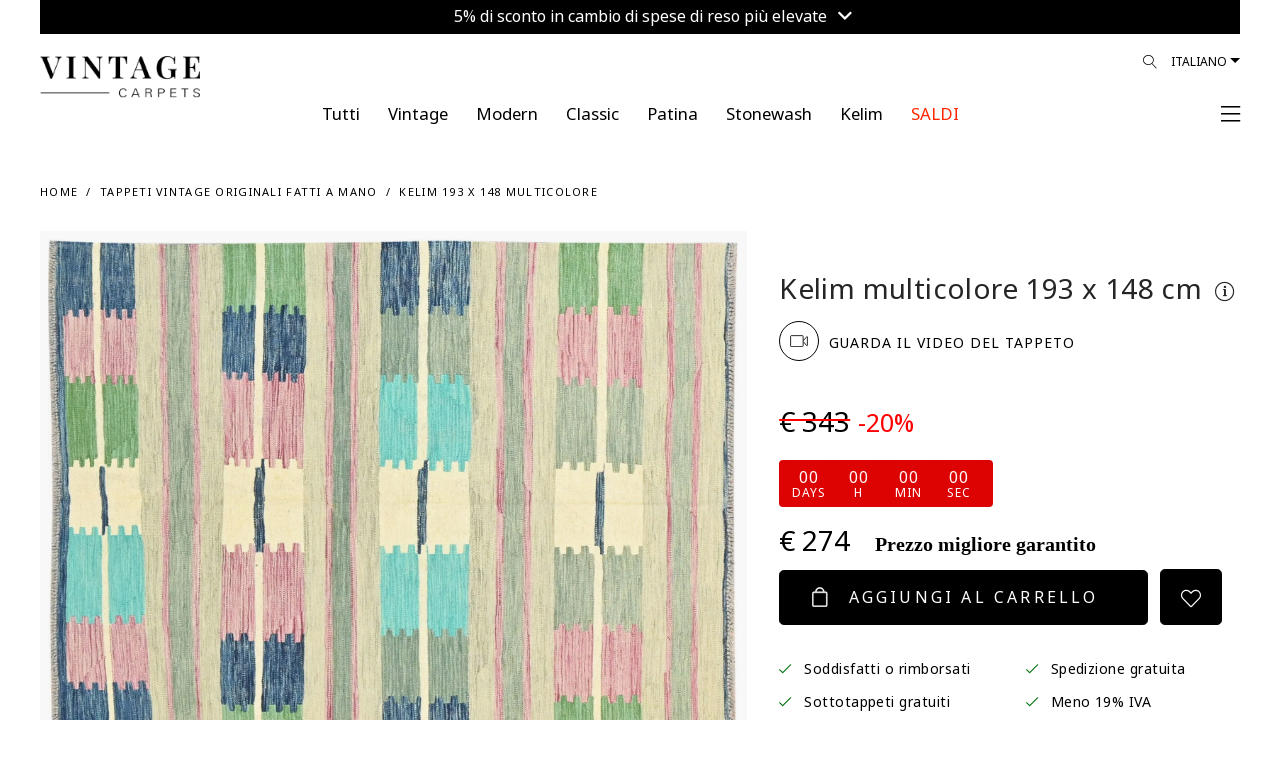

--- FILE ---
content_type: text/html; charset=utf-8
request_url: https://www.vintagecarpets.com/it/kelim-193x148-26657
body_size: 114397
content:
<!DOCTYPE html>
<!--[if IE]><![endif]-->
<!--[if IE 8 ]><html dir="ltr" lang="it" class="ie8"><![endif]-->
<!--[if IE 9 ]><html dir="ltr" lang="it" class="ie9"><![endif]-->
<!--[if (gt IE 9)|!(IE)]><!-->
<html dir="ltr" lang="it">
<!--<![endif]-->
<head>
	<meta charset="UTF-8"/>
    <meta name="viewport" content="width=device-width, initial-scale=1.0, maximum-scale=1.0, user-scalable=no, shrink-to-fit=no"/>
	<meta name="format-detection" content="telephone=no">
    <meta http-equiv="X-UA-Compatible" content="IE=edge">
    <meta name="robots" content="index, follow">
    
    <title>Kelim 193 x 148</title>
    <base href="https://www.vintagecarpets.com/"/>
                        <meta property="og:title" content="Kelim 193 x 148"/>
            <meta property="og:description" content=""/>
            <meta property="og:site_name" content="VINTAGE CARPETS"/>
            <meta property="og:type" content="product"/>
            <meta property="og:image" content="https://www.vintagecarpets.com/image/cache/catalog/26590-26685/Kelim-26657-rot-1500x1950.jpg"/>
            <meta property="og:image:width" content="1500"/>
            <meta property="og:image:height" content="1950"/>
            <meta property="og:url" content="https://www.vintagecarpets.com/it/kelim-193x148-26657"/>
            <meta property="fb:app_id" content="364578584129977"/>
        <link rel="alternate" href="https://www.vintagecarpets.com/no/kelim-193x148-26657" hreflang="no"/><link rel="alternate" href="https://www.vintagecarpets.com/fi/kelim-193x148-26657" hreflang="fi"/><link rel="alternate" href="https://www.vintagecarpets.com/da/kelim-193x148-26657" hreflang="da"/><link rel="alternate" href="https://www.vintagecarpets.com/it/kelim-193x148-26657" hreflang="it"/><link rel="alternate" href="https://www.vintagecarpets.com/fr/kelim-193x148-26657" hreflang="fr"/><link rel="alternate" href="https://www.vintagecarpets.com/sv/kelim-193x148-26657" hreflang="sv"/><link rel="alternate" href="https://www.vintagecarpets.com/es/kelim-193x148-26657" hreflang="es"/><link rel="alternate" href="https://www.vintagecarpets.com/kelim-193x148-26657" hreflang="de"/><link rel="alternate" href="https://www.vintagecarpets.com/kelim-193x148-26657" hreflang="x-default"/><link rel="alternate" href="https://www.vintagecarpets.com/en/kelim-193x148-26657" hreflang="en"/>
    <meta name="p:domain_verify" content="bb158c0de07fd482082c458f502da21f"/>
     
    <link rel="preconnect" href="https://fonts.googleapis.com">
	<link rel="preconnect" href="https://fonts.gstatic.com" crossorigin>
	<link href="https://fonts.googleapis.com/css2?family=Noto+Sans+Khojki&display=swap" rel="stylesheet">
    <link href="catalog/view/theme/vc/assets/css/custom.css?v=260123070503" rel="stylesheet">
    <link href="catalog/view/theme/vc/assets/css/update_style.css?v=260123070503" rel="stylesheet">
        <link href="catalog/view/javascript/A.easyzoom,,_easyzoom.css,,qv==1.2+jquery,,_swiper,,_css,,_swiper.min.css+jquery,,_swiper,,_css,,_opencart.css+jquery,,_magnific,,_magnific-popup.css+jquery,,_datetimepicker,,_bootstrap-datetimepicker.min.css,Mcc.IlZ658n7ah.css.pagespeed.cf.gYpdD4a8FS.css" type="text/css" rel="stylesheet" media="screen"/>
        
        
        
        
    	<script type="rocketlazyloadscript" data-rocket-src="https://cdnjs.cloudflare.com/ajax/libs/jquery/3.3.1/jquery.min.js"></script>
        <script type="rocketlazyloadscript" data-rocket-src="https://vintagecarpets-6960.kxcdn.com/catalog/view/javascript/easyzoom/easyzoom.js?v=1.2" data-rocket-type="text/javascript"></script>
        <script type="rocketlazyloadscript" data-rocket-src="https://vintagecarpets-6960.kxcdn.com/catalog/view/javascript/jquery/swiper/js/swiper.jquery.js" data-rocket-type="text/javascript"></script>
        <script type="rocketlazyloadscript" data-rocket-src="https://vintagecarpets-6960.kxcdn.com/catalog/view/javascript/jquery/magnific/jquery.magnific-popup.min.js" data-rocket-type="text/javascript"></script>
        <script type="rocketlazyloadscript" data-rocket-src="https://vintagecarpets-6960.kxcdn.com/catalog/view/javascript/jquery/datetimepicker/moment/moment.min.js" data-rocket-type="text/javascript"></script>
        <script type="rocketlazyloadscript" data-rocket-src="https://vintagecarpets-6960.kxcdn.com/catalog/view/javascript/jquery/datetimepicker/moment/moment-with-locales.min.js" data-rocket-type="text/javascript"></script>
        <script type="rocketlazyloadscript" data-rocket-src="https://vintagecarpets-6960.kxcdn.com/catalog/view/javascript/jquery/datetimepicker/bootstrap-datetimepicker.min.js" data-rocket-type="text/javascript"></script>
            <link href="https://www.vintagecarpets.com/it/kelim-193x148-26657" rel="canonical"/>
        <link href="https://www.vintagecarpets.com/image/catalog/xfavicon.png.pagespeed.ic.w5UULt6eBp.webp" rel="icon"/>
        <link href="image/icons/xapple-touch-icon.png.pagespeed.ic.oiUSG8Ejbp.webp" rel="apple-touch-icon"/>
    <link href="image/icons/xapple-touch-icon-152x152.png.pagespeed.ic.huuokZwWRT.webp" rel="apple-touch-icon" sizes="152x152"/>
    <link href="image/icons/xapple-touch-icon-167x167.png.pagespeed.ic.AUUdl5voD4.webp" rel="apple-touch-icon" sizes="167x167"/>
    <link href="image/icons/xapple-touch-icon-180x180.png.pagespeed.ic.OWJFEuYQna.webp" rel="apple-touch-icon" sizes="180x180"/>
    <link href="image/icons/xicon-hires.png.pagespeed.ic.xm5BaneR9R.webp" rel="icon" sizes="192x192"/>
    <link href="image/icons/xicon-normal.png.pagespeed.ic.a-ePmtU4tn.webp" rel="icon" sizes="128x128"/>
    			<!-- Google Tag Manager -->
	<script type="rocketlazyloadscript">(function(w,d,s,l,i){w[l]=w[l]||[];w[l].push({'gtm.start':
	new Date().getTime(),event:'gtm.js'});var f=d.getElementsByTagName(s)[0],
	j=d.createElement(s),dl=l!='dataLayer'?'&l='+l:'';j.async=true;j.src=
	'https://www.googletagmanager.com/gtm.js?id='+i+dl;f.parentNode.insertBefore(j,f);
	})(window,document,'script','dataLayer','GTM-NF74TK');</script>
	<!-- End Google Tag Manager -->
	<!-- Google tag (gtag.js) -->
	<script type="rocketlazyloadscript" async data-rocket-src="https://www.googletagmanager.com/gtag/js?id=G-5TK09E2DJQ"></script>
	<script type="rocketlazyloadscript">
		window.dataLayer = window.dataLayer || [];
		function gtag(){dataLayer.push(arguments);}
		gtag('js', new Date());

		gtag('config', 'G-5TK09E2DJQ');
		gtag('config', 'AW-806733414');
	</script>
	    <!-- Facebook Domain Verification-->
    <meta name="facebook-domain-verification" content="a9o7t4v3qe7dgwprzwy8hbv5jk0z3v">
	<script type="rocketlazyloadscript">!function(C,oo,k,ie,b,o,t){
		let a=C.scripts[0],c="en",d=C.createElement(ie),
		e=[/^\/([a-z]{2})([_-][a-z]{2})?(\/.*)?/g.exec(k),/^([a-z]{2})\./.exec(oo),
		/\.([a-z]{2,})$/.exec(oo)],f={at:"de",au:c,ca:c,cz:"cs",dk:"da",ee:"et",no:"nb",se:
		"sv",uk:c},g=0;for(g of e){e=g?g[1]:t;if(g)break}e=e.length!=2?t:e;e=f[e]?f[e]:e;d.
		id=b;d.src="https://consent.cookiebot.com/uc.js";d.dataset.cbid=o;d.dataset.
		culture=e;d.async=!0;a.parentNode.insertBefore(d,a)}(document,location.hostname,
		location.pathname,"script","Cookiebot","b71e17f8-7818-438a-a51d-dd3317b78ac4","it")
	</script>
	<!-- anees - moved scripts from footer.twig -->
	<script type="rocketlazyloadscript" data-rocket-src="https://vintagecarpets-6960.kxcdn.com/catalog/view/theme/vc/assets/js/popper.min.js" data-rocket-type="text/javascript"></script>
    <script type="rocketlazyloadscript" data-rocket-src="https://vintagecarpets-6960.kxcdn.com/catalog/view/theme/vc/assets/js/bootstrap.min.js" data-rocket-type="text/javascript"></script>
    <script type="rocketlazyloadscript" data-rocket-src="https://vintagecarpets-6960.kxcdn.com/catalog/view/theme/vc/assets/plugins/mmenu/mmenu.js" data-rocket-type="text/javascript"></script>
	<script type="rocketlazyloadscript" data-rocket-src="https://vintagecarpets-6960.kxcdn.com/catalog/view/javascript/common.js?v=6.03" data-rocket-type="text/javascript"></script>
<script type="rocketlazyloadscript" data-rocket-src="https://vintagecarpets-6960.kxcdn.com/catalog/view/javascript/ecommerce_ga4.min.js?v=1.0.5" data-rocket-type="text/javascript"></script>
</head>
<body class="loipon product_product">
	<!-- Google Tag Manager (noscript) -->
	<noscript><iframe data-src="https://www.googletagmanager.com/ns.html?id=GTM-NF74TK" height="0" width="0" style="display:none;visibility:hidden" loading="lazy"></iframe></iframe></noscript>
	<!-- End Google Tag Manager (noscript) -->
	<div id="my-page">
				<div class="container-fluid">
		<div class="topbar_info_msg" style="width: 100%; padding: 0px; font-size: 16px; line-height: 16px; text-align: center; position: relative;">
			<div class="swiper-viewport" style="background: transparent;">
				<div id="slideshow_topbar_info" class="swiper-container">
					<div class="swiper-wrapper">
											<div class="swiper-slide text-center" style="background: #000000; padding: 6px 0px 12px; color: #ffffff; text-align: center;">
															<a class="topbar_msg agree2" style="color:#ffffff;" href="index.php?route=information/information/agree&amp;information_id=50">
									5% di sconto in cambio di spese di reso più elevate <i class="fa fa-angle-down"></i>
								</a>
													</div>
										</div>
				</div>
			</div>
			
						
		</div>
		
	</div>

<script type="rocketlazyloadscript" data-rocket-type="text/javascript">
$('document').ready(function() {
	new Swiper('#slideshow_topbar_info', {
		speed: 500,
		effect: 'fade',
		navigation: {
			nextEl: '',
			prevEl: '',
		},
		autoplay: {
			delay: 3000,
		},
	});
});
</script>
		<header class="header2">
            <div class="header-fluid container-fluid">
            	<div class="header-wrap">
                    <div class="row">
        	            <div class="col">
														<div class="logo" style="max-width: 160px; width: 160px; top: 15px">
							                                <div class="logo-img">
                                    <a href="https://www.vintagecarpets.com/it/" title="TAPPETO VINTAGE">
                                                                                    <!--<img alt="VINTAGE CARPETS" class="img-fluid"  src="https://vintagecarpets-6960.kxcdn.com/image/catalog/src/vintagecarpets-logo.svg"  width="96" height="96" />-->
                                            <img alt="VINTAGE CARPETS" class="img-fluid" src="https://vintagecarpets-6960.kxcdn.com/image/cache/wp/lp/Vintage-Carpet-Logo24.webp" width="225" height="53" style="height: auto;"/>
                                                                            </a>
                                </div>
                            </div>
                            <script type="application/ld+json">{"@context":"https:\/\/schema.org","@type":"Organization","url":"https:\/\/www.vintagecarpets.com\/it\/","sameAs":null,"@id":"#organization","name":"VINTAGE CARPETS","logo":"image\/cache\/wp\/lp\/vc-new-logo.webp"} </script>
                        </div>
        	                    	            <div class="col d-none d-lg-block">
                            <div class="languages float-right">
								<form action="https://www.vintagecarpets.com/index.php?route=common/language/language" method="post" enctype="multipart/form-data">
									<div class="btn-group">
										<button class="btn btn-link dropdown-toggle" data-toggle="dropdown" data-display="static" aria-haspopup="true" aria-expanded="false">Italiano</button>
										<ul class="dropdown-menu dropdown-menu-right">
											<li><button class="btn btn-link btn-block language-select" type="button" name="no-nb"> Norwegian</button></li>
											<li><button class="btn btn-link btn-block language-select" type="button" name="fi-fi"> Finnish</button></li>
											<li><button class="btn btn-link btn-block language-select" type="button" name="da-dk"> Dansk</button></li>
											<li><button class="btn btn-link btn-block language-select" type="button" name="it-it"> Italiano</button></li>
											<li><button class="btn btn-link btn-block language-select" type="button" name="nl-nl"> Nederlands</button></li>
											<li><button class="btn btn-link btn-block language-select" type="button" name="fr-fr"> Français</button></li>
											<li><button class="btn btn-link btn-block language-select" type="button" name="sv-se"> Svenska</button></li>
											<li><button class="btn btn-link btn-block language-select" type="button" name="es-es"> Español</button></li>
											<li><button class="btn btn-link btn-block language-select" type="button" name="de-de"> Deutsch</button></li>
											<li><button class="btn btn-link btn-block language-select" type="button" name="en-gb"> English</button></li>
										</ul>
									</div>
									<input type="hidden" name="code" value=""/>
									<input type="hidden" name="redirect" value="product/product+&product_id=30847"/>
								</form>
							</div>

                            <div class="nav-icons float-right position-relative">
                                <div id="search_icon">
                                    <a href="#" id="desktop_menu_link"><i class="lnr lnr-magnifier"></i></a>
																											                                </div>
                            </div>
        	            </div>
        	        </div>
        	        <div class="row main_nav">
        	            <div class="col-lg-1"></div>
        	            <div class="main_nav_wrap col-lg-10">
        	                <ul class="nav justify-content-center level-1" itemscope itemtype="https://www.schema.org/SiteNavigationElement">
                                																<li class="nav-item level-1_item " itemprop="name">
									<a href="https://www.vintagecarpets.com/it/Tutte-categorie-tappeti-fatti-a-mano" itemprop="url" class="nav-link">
										<span class="level-1_link-text" style="color: #000000 !important;">Tutti</span>
									</a>
								</li>
																<li class="nav-item level-1_item " itemprop="name">
									<a href="https://www.vintagecarpets.com/it/tappeti-vintage" itemprop="url" class="nav-link">
										<span class="level-1_link-text" style="color: #000000 !important;">Vintage</span>
									</a>
								</li>
																<li class="nav-item level-1_item " itemprop="name">
									<a href="https://www.vintagecarpets.com/it/modern" itemprop="url" class="nav-link">
										<span class="level-1_link-text" style="color: #000000 !important;">Modern</span>
									</a>
								</li>
																<li class="nav-item level-1_item " itemprop="name">
									<a href="https://www.vintagecarpets.com/it/classic" itemprop="url" class="nav-link">
										<span class="level-1_link-text" style="color: #000000 !important;">Classic</span>
									</a>
								</li>
																<li class="nav-item level-1_item " itemprop="name">
									<a href="https://www.vintagecarpets.com/index.php?route=product/category&amp;path=132" itemprop="url" class="nav-link">
										<span class="level-1_link-text" style="color: #000000 !important;">Patina</span>
									</a>
								</li>
																<li class="nav-item level-1_item " itemprop="name">
									<a href="https://www.vintagecarpets.com/it/tappeti-persiani-retro.html" itemprop="url" class="nav-link">
										<span class="level-1_link-text" style="color: #000000 !important;">Stonewash</span>
									</a>
								</li>
																<li class="nav-item level-1_item " itemprop="name">
									<a href="https://www.vintagecarpets.com/it/kilim" itemprop="url" class="nav-link">
										<span class="level-1_link-text" style="color: #000000 !important;">Kelim</span>
									</a>
								</li>
																<li class="nav-item level-1_item clearance" itemprop="name">
									<a href="https://www.vintagecarpets.com/it/tappeti-vintage-economici" itemprop="url" class="nav-link">
										<span class="level-1_link-text" style="color: #ff2600 !important;">SALDI</span>
									</a>
								</li>
								                            </ul>
        	            </div>
        	            <div class="col-lg-1 text-right text-right-col pr-0 pl-0">
														                            <div class="mmenu-trigger-wrap">
								<a href="#main-nav" id="mmenu-trigger">
                                                                            <span><!--Menù--> <i class="fal fa-bars ml-2"></i></span>
                                                                    </a>
                            </div>
        	            </div>
        	        </div>
        		</div>
            	
            </div>
        </header>
		
		<div class="d-none">
            <form action="https://www.vintagecarpets.com/index.php?route=common/currency/currency" method="post" enctype="multipart/form-data" id="form-currency">
                <input type="hidden" id="form-currency-code" name="code" value=""/>
                <input type="hidden" name="redirect" value="product/product+&product_id=30847"/>
            </form>
            <form action="https://www.vintagecarpets.com/index.php?route=common/language/language" method="post" enctype="multipart/form-data" id="form-language">
                <input type="hidden" id="form-language-code" name="code" value=""/>
                <input type="hidden" name="redirect" value="product/product+&product_id=30847"/>
                <input type="hidden" name="unroute" value=""/>
            </form>
        </div>
        <div class="d-none main-menu-wrap">
            <nav id="main-nav" class="nav justify-content-center level-1">
                <ul>
															<li>
						<a href="#">Language (Italiano)</a>
						<ul class="ordered-submenu mm-listview">
							<li class="mm-listitem"><a href="#" onclick="$('#form-language-code').val('no-nb');$('#form-language').submit();" class="mm-listitem__text">Norwegian</a></li>
							<li class="mm-listitem"><a href="#" onclick="$('#form-language-code').val('fi-fi');$('#form-language').submit();" class="mm-listitem__text">Finnish</a></li>
							<li class="mm-listitem"><a href="#" onclick="$('#form-language-code').val('da-dk');$('#form-language').submit();" class="mm-listitem__text">Dansk</a></li>
							<li class="mm-listitem"><a href="#" onclick="$('#form-language-code').val('it-it');$('#form-language').submit();" class="mm-listitem__text">Italiano</a></li>
							<li class="mm-listitem"><a href="#" onclick="$('#form-language-code').val('nl-nl');$('#form-language').submit();" class="mm-listitem__text">Nederlands</a></li>
							<li class="mm-listitem"><a href="#" onclick="$('#form-language-code').val('fr-fr');$('#form-language').submit();" class="mm-listitem__text">Français</a></li>
							<li class="mm-listitem"><a href="#" onclick="$('#form-language-code').val('sv-se');$('#form-language').submit();" class="mm-listitem__text">Svenska</a></li>
							<li class="mm-listitem"><a href="#" onclick="$('#form-language-code').val('es-es');$('#form-language').submit();" class="mm-listitem__text">Español</a></li>
							<li class="mm-listitem"><a href="#" onclick="$('#form-language-code').val('de-de');$('#form-language').submit();" class="mm-listitem__text">Deutsch</a></li>
							<li class="mm-listitem"><a href="#" onclick="$('#form-language-code').val('en-gb');$('#form-language').submit();" class="mm-listitem__text">English</a></li>
						</ul>
					</li>
                    															<li class="nav-item level-1_item " itemprop="name">
						<a href="https://www.vintagecarpets.com/it/Tutte-categorie-tappeti-fatti-a-mano" itemprop="url" class="nav-link">
							<span class="level-1_link-text" style="color: #000000 !important;">Tutti</span>
						</a>
					</li>
										<li class="nav-item level-1_item " itemprop="name">
						<a href="https://www.vintagecarpets.com/it/tappeti-vintage" itemprop="url" class="nav-link">
							<span class="level-1_link-text" style="color: #000000 !important;">Vintage</span>
						</a>
					</li>
										<li class="nav-item level-1_item " itemprop="name">
						<a href="https://www.vintagecarpets.com/it/modern" itemprop="url" class="nav-link">
							<span class="level-1_link-text" style="color: #000000 !important;">Modern</span>
						</a>
					</li>
										<li class="nav-item level-1_item " itemprop="name">
						<a href="https://www.vintagecarpets.com/it/classic" itemprop="url" class="nav-link">
							<span class="level-1_link-text" style="color: #000000 !important;">Classic</span>
						</a>
					</li>
										<li class="nav-item level-1_item " itemprop="name">
						<a href="https://www.vintagecarpets.com/index.php?route=product/category&amp;path=132" itemprop="url" class="nav-link">
							<span class="level-1_link-text" style="color: #000000 !important;">Patina</span>
						</a>
					</li>
										<li class="nav-item level-1_item " itemprop="name">
						<a href="https://www.vintagecarpets.com/it/tappeti-persiani-retro.html" itemprop="url" class="nav-link">
							<span class="level-1_link-text" style="color: #000000 !important;">Stonewash</span>
						</a>
					</li>
										<li class="nav-item level-1_item " itemprop="name">
						<a href="https://www.vintagecarpets.com/it/kilim" itemprop="url" class="nav-link">
							<span class="level-1_link-text" style="color: #000000 !important;">Kelim</span>
						</a>
					</li>
										<li class="nav-item level-1_item clearance" itemprop="name">
						<a href="https://www.vintagecarpets.com/it/tappeti-vintage-economici" itemprop="url" class="nav-link">
							<span class="level-1_link-text" style="color: #ff2600 !important;">SALDI</span>
						</a>
					</li>
										<li><a href="index.php?route=product/search">Filtri</a></li>
                                        <li><a href="https://www.vintagecarpets.com/index.php?route=checkout/cart" id="cart_icon" data-toggle="modal" data-target="#cart">Carrello</a></li>
                    <li><a href="https://www.vintagecarpets.com/index.php?route=account/wishlist" id="wish_icon" data-toggle="modal" data-target="#cart">Preferiti</a></li>
                                        <li><a href="https://www.vintagecarpets.com/index.php?route=account/login">Il Mio Account</a></li>
                                                            <li>
                        <span>
                            <a href="https://www.vintagecarpets.com/index.php?route=account/register">Registra un Account</a> / <a href="https://www.vintagecarpets.com/index.php?route=account/login">Accedi</a>
                        </span>
                    </li>
                                        <li>
						<a href="#">Valuta (EUR)</a>
                        						<ul class="ordered-submenu">
																								<li><a href="#" onclick="$('#form-currency-code').val('AUD');$('#form-currency').submit();">AUD</a></li>
																																<li><a href="#" onclick="$('#form-currency-code').val('CHF');$('#form-currency').submit();">CHF</a></li>
																																<li><a href="#" onclick="$('#form-currency-code').val('DKK');$('#form-currency').submit();">DKK</a></li>
																							 
									<li class="order-1 active"><a href="#">EUR</a></li>
																																<li><a href="#" onclick="$('#form-currency-code').val('GBP');$('#form-currency').submit();">GBP</a></li>
																																<li><a href="#" onclick="$('#form-currency-code').val('NOK');$('#form-currency').submit();">NOK</a></li>
																																<li><a href="#" onclick="$('#form-currency-code').val('PLN');$('#form-currency').submit();">PLN</a></li>
																																<li><a href="#" onclick="$('#form-currency-code').val('SEK');$('#form-currency').submit();">SEK</a></li>
																																<li><a href="#" onclick="$('#form-currency-code').val('USD');$('#form-currency').submit();">USD</a></li>
															 
						</ul>
                                            </li>
                    <li itemprop="name"><a itemprop="url" href="https://www.vintagecarpets.com/index.php?route=information/contact">Contattaci</a></li>
                </ul>
            </nav>
        </div>
        <script type="rocketlazyloadscript" data-rocket-type="text/javascript">
            $(document).ready(function() {
                $("#main-nav").mmenu({
                    extensions: [
                        "position-right"
                   ],
                    navbar: {
                        title: "My Menu",
						href: "#"
                    },
                    navbars: [
                        {
                            position: "top",
                            content: [
                                'close'
                            ]
                        },
                        {
                            position: "bottom",
                            content: [
                                "<a class='fab fa-facebook' target='_blank' href='https://www.facebook.com/vintagecarpet'></a>",
                                "<a class='fab fa-instagram' target='_blank' href='https://www.instagram.com/vintagecarpets/'></a>",
                                "<a class='fab fa-youtube' target='_blank' href='https://www.youtube.com/user/sobsie'></a>",
                                "<a class='fab fa-pinterest' target='_blank' href='https://pinterest.com/vintagecarpets'></a>"
                            ]
                        }
                    ]
                }, {
                    // configuration
                    transitionDuration: 600
                });
				
				$("#mm-0 .mm-navbar").html('<a class="mm-navbar__title" href="#">My Menu</a>');
            });
        </script>
<div id="cart-wrap">
    <div id="cart" class="modal" data-backdrop="static">
        <div class="modal-dialog" role="document">
            <div class="modal-content">
                <div class="modal-header">
                    <button type="button" id="close-cart" class="close">
                        <i class="fal fa-times"></i>
                    </button>
					<ul class="nav" id="offcanvas-tab">
						<li class="nav-item">
							<a class="nav-link active" id="offcanvas-cart-tab" href="https://www.vintagecarpets.com/it/checkout">
								<img src="[data-uri]" data-src="https://vintagecarpets-6960.kxcdn.com/image/catalog/src/icons/cart-icon.svg" class="lazy-blur" class="img-popover" alt="CARRELLO" width="12" height="15" loading="lazy"> <h5 class="modal-title">CARRELLO</h5>
							</a>
						</li>
						<li class="nav-item">
							<a class="nav-link" id="offcanvas-wishlist-tab" href="https://www.vintagecarpets.com/index.php?route=account/wishlist">
								<img src="[data-uri]" data-src="https://vintagecarpets-6960.kxcdn.com/image/catalog/src/icons/heart.svg" class="lazy-blur" class="img-popover" alt="LISTA DESIDERI" width="15" height="15" loading="lazy"> <h5 class="modal-title">LISTA DESIDERI</h5>
							</a>
						</li>
					</ul>
                </div>          
				<div id="offcanvas-cart" class="tab-pane"><div id="cart-container">
	<div class="modal-inner">
		<div class="modal-body">
													
						
							<div class="cart_empty">
					<i class="fal fa-empty-set"></i>
					Il carrello è vuoto!
				</div>
					</div>
		<div class="modal-footer">
							<a href="https://www.vintagecarpets.com/index.php?route=extension/quickcheckout/checkout" class="btn btn-block btn-primary disabled">Cassa</a>
					</div>
	</div>
</div>
<script type="rocketlazyloadscript" data-rocket-type="text/javascript">
	
	//Extra Discount Apply
	function LeftCartExtraDiscount() {
		
		if($('#cart_vc_extra_discount').prop('checked')==true) {
			var vc_extra_discount = 1;
		} else {
			var vc_extra_discount = 0;
		}
		
		console.log('vc_extra_discount: ' + vc_extra_discount);
		
		$.ajax({
			type: 'POST',
			dataType: 'json',
			url: 'index.php?route=extension/quickcheckout/checkout/extradiscount',
			data: { vc_extra_discount : vc_extra_discount },
			beforeSend: function() {
				$('#vc_extra_discount_label').addClass('loading');
			},
			complete: function(json) {
				$('#vc_extra_discount_label').removeClass('loading');
			},
			success: function(json) {
				if (json['redirect']) {
					location = json['redirect'];
				} else {
					$('#cart-wrap #cart-container').load('index.php?route=common/cart/info .modal-inner');
				}
			}       
		});	
	}
	
	function leftCartRemove(key) {
		
		var item_name = $('#item_name' + key).val();
		var item_id = $('#item_id' + key).val();
		var price = $('#price' + key).val();
		var currency = $('#currency' + key).val();
		var discount = $('#discount' + key).val();
		var item_brand = $('#item_brand' + key).val();
		var item_category = $('#item_category' + key).val();
		var item_category2 = $('#item_category2' + key).val();
		var item_category3 = $('#item_category3' + key).val();
		var item_variant = $('#item_variant' + key).val();
		var item_list_name = $('#item_list_name' + key).val();
		var item_list_id = $('#item_list_id' + key).val();
		var sort_index = $('#index' + key).val();
		var quantity = $('#quantity' + key).val();
		
		$.ajax({
			url: 'index.php?route=checkout/cart/remove',
			type: 'post',
			data: 'key=' + key,
			dataType: 'json',
			beforeSend: function() {
				$('#cart > button').button('loading');
			},
			complete: function() {
				$('#cart > button').button('reset');
			},
			success: function(json) {
				
				// Need to set timeout otherwise it wont update the total
				setTimeout(function () {
					$('#cart > button').html('<span id="cart-total"><i class="fa fa-shopping-cart"></i> ' + json['total'] + '</span>');
				}, 100);
				if (getURLVar('route') == 'checkout/cart' || getURLVar('route') == 'checkout/checkout') {
					location = 'index.php?route=checkout/cart';
				} else {
					$('#cart-wrap #cart-container').load('index.php?route=common/cart/info .modal-inner');
				}
				
				/*GA4*/
				dataLayer.push({ ecommerce: null });
				dataLayer.push({
					event: "remove_from_cart",
					ecommerce: {
						items: [{
							item_name: item_name,
							item_id: item_id,
							currency: currency,
							price: price,
							discount: discount,
							item_brand: item_brand,
							item_category: item_category,
							item_category2: item_category2,
							item_category3: item_category3,
							item_variant: item_variant,
							item_list_name: item_list_name,
							item_list_id: item_list_id,
							index: sort_index,
							quantity: quantity
						}]
					}
				});
				
			},
			error: function(xhr, ajaxOptions, thrownError) {
				alert(thrownError + "\r\n" + xhr.statusText + "\r\n" + xhr.responseText);
			}
		});
	}
</script></div>
				<div id="offcanvas-wishlist" class="tab-pane"><div id="wish-container">
	<div class="modal-inner">
		<div class="modal-body">
						
						
						<div class="cart_empty">
				<i class="fal fa-empty-set"></i>
				La lista dei desideri è vuota!
			</div>
					</div>
		<div class="modal-footer">
							<a href="https://www.vintagecarpets.com/index.php?route=account/wishlist" class="btn btn-block btn-primary disabled">LISTA DESIDERI</a>
					</div>
		<i class="fal fa-info-circle" data-toggle="tooltip" data-html="true" data-placement="bottom" title="" data-original-title="Wir können diesen Teppich auch eine kleinere Grösse zuschneiden. Kontaktieren Sie uns mit Ihrer gewünschten Grösse."></i>
	</div>
</div>

</div>
            </div>
        </div>
    </div>
</div>
<script type="rocketlazyloadscript" data-rocket-type="text/javascript">
$(document).on('click', '#desktop_menu_link', function (e) {
    e.preventDefault();
    rightSearch();
});
function rightSearch() {
    $.ajax({
        url: 'index.php?route=common/rightsearch',
        dataType: 'html',
        success: function(html) {
			$('#right_search_body').html(html);
		   
			// open modal AFTER content loads
            $('#desktop_menu').modal('show');
        },
        error: function(xhr, ajaxOptions, thrownError) {
            alert(thrownError + "\r\n" + xhr.statusText + "\r\n" + xhr.responseText);
        }
    });
}
</script>
<div id="desktop_menu" class="modal" data-backdrop="static">
    <div class="modal-dialog" role="document">
        <div class="modal-content">
			<div class="modal-header">
				<button type="button" class="close" data-dismiss="modal">&times;</button>
			</div>
			<div id="right_search_body"></div>
		</div>
	</div>
</div>

<style type="text/css">.product_button-check a{cursor:pointer}.product_button-check a:hover{text-decoration:underline!important}div.model-agree2 .modal-header .close{top:42px!important;right:-3px!important}#customized_carpet .modal-body p{margin:7px 15px}@media (max-width:981px){.pswp img{max-width:none;height:auto!important}}</style>
<script type="rocketlazyloadscript" data-rocket-type="text/javascript" data-rocket-src="https://widget.trustpilot.com/bootstrap/v5/tp.widget.bootstrap.min.js"></script>
<div id="common-product" class="main_container container-fluid">
    <div class="col-12 mt-4 mb-2"></div>
    <div class="category_helpers">
        <div class="row">
            <div class="col-12 col-md-6">
                <ul class="bread" itemscope itemtype="http://schema.org/BreadcrumbList">
                                            <li itemprop="itemListElement" itemscope itemtype="http://schema.org/ListItem">
                            <a href="https://www.vintagecarpets.com/it/" itemprop="item"><span itemprop="name">Home</span></a>
                            <meta itemprop="position" content="1"/>
                        </li>
                                            <li itemprop="itemListElement" itemscope itemtype="http://schema.org/ListItem">
                            <a href="https://www.vintagecarpets.com/it/tappeti-vintage" itemprop="item"><span itemprop="name">Tappeti vintage originali fatti a mano</span></a>
                            <meta itemprop="position" content="2"/>
                        </li>
                                            <li itemprop="itemListElement" itemscope itemtype="http://schema.org/ListItem">
                            <a href="https://www.vintagecarpets.com/it/kelim-193x148-26657" itemprop="item"><span itemprop="name">Kelim 193 x 148 multicolore</span></a>
                            <meta itemprop="position" content="3"/>
                        </li>
                                    </ul>
            </div>
        </div>
    </div>
    <div id="product" class="product_single">
        <div class="product_single_wrap" itemscope="" itemtype="http://schema.org/Product">
            <div id="product_images_container" class="row">
    			                <div class="col-7misi col-12 col-lg-6">
                    <meta itemprop="image" content="image/cache/wp/gj/26590-26685/Kelim-26657-rot-1500x1950.webp">
                    <meta itemprop="brand" content="Vintage Carpets">
                    <meta itemprop="sku" content="26657">
                    <meta itemprop="mpn" content="26657">
                    <div class="product_images">
                        						<div class="product_thumbnails_top" style="margin-bottom: 32px;">
							<div class="row first-row-container">
																										<figure class="col-12 col-md-12 product_additional odd">
																					<a onclick="mainImg();" class="product_thumbnail" style="cursor: pointer;" title="Kelim  multicolore  193 x 148 cm" data-size="1000x1300">
												<img id="img_01" src="[data-uri]" data-src="https://vintagecarpets-6960.kxcdn.com/image/cache/wp/gj/26590-26685/Kelim-26657-rot-1500x1950.webp" class="lazy-blur" alt="Kelim  multicolore  193 x 148 cm" width="740" height="565" loading="lazy">
											</a>
																			</figure>
									
																		
															</div>
							<div class="row">
																										<div class="product_thumbnails" style="display: flex; width: 100%;">
																													<figure class="col product_additional even" style="margin: 0px;">
											<a class="product_thumbnail" href="image/cache/wp/gj/0-1/26657-1500x1950.webp" title="Kelim  multicolore  193 x 148 cm" data-size="1000x1300"><img src="[data-uri]" data-src="https://vintagecarpets-6960.kxcdn.com/image/cache/wp/gj/0-1/26657-1500x1950.webp" class="lazy-blur" title="Kelim  multicolore  193 x 148 cm" alt="Kelim  multicolore  193 x 148 cm" width="220" height="280" loading="lazy"></a>
										</figure>
																				<figure class="col product_additional odd" style="margin: 0px;">
											<a class="product_thumbnail" href="image/cache/wp/gj/26590-26685/Kelim-26657_a-1500x1950.webp" title="Kelim  multicolore  193 x 148 cm" data-size="1000x1300"><img src="[data-uri]" data-src="https://vintagecarpets-6960.kxcdn.com/image/cache/wp/gj/26590-26685/Kelim-26657_a-1500x1950.webp" class="lazy-blur" title="Kelim  multicolore  193 x 148 cm" alt="Kelim  multicolore  193 x 148 cm" width="220" height="280" loading="lazy"></a>
										</figure>
																				<figure class="col product_additional even" style="margin: 0px;">
											<a class="product_thumbnail" href="image/cache/wp/gj/26590-26685/Kelim-26657_b-1500x1950.webp" title="Kelim  multicolore  193 x 148 cm" data-size="1000x1300"><img src="[data-uri]" data-src="https://vintagecarpets-6960.kxcdn.com/image/cache/wp/gj/26590-26685/Kelim-26657_b-1500x1950.webp" class="lazy-blur" title="Kelim  multicolore  193 x 148 cm" alt="Kelim  multicolore  193 x 148 cm" width="220" height="280" loading="lazy"></a>
										</figure>
																				<figure class="col product_additional odd" style="margin: 0px;">
											<a class="product_thumbnail" href="image/cache/wp/gj/26590-26685/Kelim-26657_Z-1500x1950.webp" title="Kelim  multicolore  193 x 148 cm" data-size="1000x1300"><img src="[data-uri]" data-src="https://vintagecarpets-6960.kxcdn.com/image/cache/wp/gj/26590-26685/Kelim-26657_Z-1500x1950.webp" class="lazy-blur" title="Kelim  multicolore  193 x 148 cm" alt="Kelim  multicolore  193 x 148 cm" width="220" height="280" loading="lazy"></a>
										</figure>
																			</div>
																							</div>
						</div>
                                            </div>
					<script type="rocketlazyloadscript" data-rocket-src="https://player.vimeo.com/api/player.js"></script>
					<script type="rocketlazyloadscript">
						function mainImg() {
						
							html  = '<div id="modal_main_img" class="modal">';
							html += '  	<div class="modal-dialog">';
							html += '    	<div class="modal-content">';
							html += '       	<i class="fal fa-times modal-close"></i>';
							html += '      		<div class="modal-body"><img src="[data-uri]" data-src="https://vintagecarpets-6960.kxcdn.com/image/cache/wp/gj/26590-26685/Kelim-26657-rot-1500x1950.webp" class="lazy-blur" alt="Kelim  multicolore  193 x 148 cm" width="835" height="645"/ loading="lazy"></div>';
							html += '    	</div>';
							html += '  	</div>';
							html += '</div>';
							
							$('body').append(html);
							
							$('#modal_main_img').modal('show'); 
							
							$('#modal_main_img .modal-close').click(function() {
								$('#modal_main_img').modal('hide');
							});
							
							$('#modal_main_img').on('hide.bs.modal', function (e) {
								$('#modal_main_img').remove();
							});
						}
						
						function shortVideo(short_video_id) {
							
							$('#modal-video').remove();
							
							var data = '<div style="padding:130.31% 0 0 0;position:relative;"><iframe data-src="https://player.vimeo.com/video/"+ short_video_id +'?badge=0&autopause=0&player_id=0&app_id=58479" frameborder="0" allow="autoplay; fullscreen; picture-in-picture; clipboard-write" style="position:absolute;top:0;left:0;width:100%;height:100%;" title="2eng" loading="lazy"></iframe></iframe></div>';
							
							console.log(data);
							
							html  = '<div id="modal-video" class="modal short_video_modal">';
							html += '  	<div class="modal-dialog">';
							html += '    	<div class="modal-content">';
							html += '       	<i class="fal fa-times modal-close"></i>';
							html += '      		<div class="modal-body">' + data + '</div>';
							html += '    	</div>';
							html += '  	</div>';
							html += '</div>';
							
							$('body').append(html);
							$('#modal-video').modal('show'); 
							
							$('#modal-video .modal-close').click(function() {
								$('#modal-video').modal('hide');
							});
							
							$('#modal-video').on('hide.bs.modal', function (e) {
								$('#modal-video').remove();
							});
						}
					</script>
					
                    <div class="product-extra-request" style="max-width: 100%">
					
												
															<!--<div class="request-text12">-->
																<a onclick="carpetRequest('26657');" class="btn btn-default">più foto e video</a>
																<!--</div>-->
								
																
														
												
												<a onclick="getQuestionModal('26657');" class="btn btn-default question_btn it-it">Domande?</a>
												
												
												
												
												
												
					</div>
					
										
					<!-- Modal -->
					<div class="modal fade" id="videoModal" tabindex="-1" role="dialog" aria-labelledby="video_label" aria-hidden="true">
						<div class="modal-dialog" role="document" style="max-width: 750px">
							<div class="modal-content">
								<div class="modal-header">
									<h5 class="modal-title" id="video_label">WhatsApp +306985998888</h5>
									<button type="button" class="close" data-dismiss="modal" aria-label="Close">
										<span aria-hidden="true">&times;</span>
									</button>
								</div>
								<div class="modal-body" id="helpline_video_modal_body">
									<iframe style="width: 100%; height: 400px;" data-src="https://www.youtube.com/embed/grK-Ek47WHs" loading="lazy"></iframe></iframe>
								</div>
							</div>
						</div>
					</div>
					
					<script type="rocketlazyloadscript">
						function videoPlayer() {
							//var video_frame = '<iframe style="width: 100%; height: 400px;" data-src="https://www.youtube.com/embed/grK-Ek47WHs" title="YouTube video player" frameborder="0" allow="accelerometer; autoplay; clipboard-write; encrypted-media; gyroscope; picture-in-picture" allowfullscreen loading="lazy"></iframe></iframe>';
							
							//jQuery('#helpline_video iframe').attr('src', "https://www.youtube.com/embed/grK-Ek47WHs?rel=0"+"&autoplay=1&ytp-pause-overlay=0&showinfo=0&ecver=2")
						}
					</script>
                </div>
    			        			<script type="rocketlazyloadscript">
            			$(window).on('load', function () {
            				$("#img_01").elevateZoom({ 
            					cursor: 'pointer', 
            					galleryActiveClass: 'active', 
            					imageCrossfade: true,
            					responsive:true,
            					lensSize:200,
            					zoomWindowWidth:$('.col-product-right').width(),
            					zoomWindowHeight:$('.product_single .product_additional').height(),
            					borderSize: 10,
            					borderColour:'#f8f8f8',
            				}); 
            			});
        			</script>
    			                <div class="col-4misi col-12 col-lg-6 col-product-right">
                    <div class="col trustpilot-container" style="padding-top: 5px; padding-bottom: 5px;">
						<!-- TrustBox widget - Micro Star -->
						<div class="header-trustpilot trustpilot-widget hidden-xs hidden-sm" data-locale="en-GB" data-template-id="5419b732fbfb950b10de65e5" data-businessunit-id="5432b80a00006400057ac266" data-style-height="24px" data-style-width="100%" data-theme="light">
							<a href="https://uk.trustpilot.com/review/vintagecarpets.com" target="_blank" style="color:#fff">Trustpilot</a>
						</div>
						<!-- End TrustBox widget -->
					</div>
					
					<!--handmade_info-->
					
                                            							<h1 class="product_name" itemprop="name" style="margin: 7px 0px 10px; position: relative; bottom: 0px;">
							Kelim  multicolore <br/>193 x 148 cm
														<i class="fal fa-info-circle" style="font-size: 20px; position: relative; left: 5px;" data-toggle="tooltip" data-html="true" data-placement="bottom" title="" data-original-title="Possiamo ridurre la lunghezza e la larghezza. Contattaci con la dimensione richiesta."></i>
														</h1>
											                    
					<!--<h2 class="handmade_info"><span></span></h2>-->
					
                    					<div class="product_video">
						
						<a id="go_to_video" href="#" style="position: relative; left: 10px; border: 0px; display: block; float: left;">
							
							<span class="video-icon" style="right: 10px; border:1px solid #000; width:40px; padding:0px 10px 0px; border-radius:50%; line-height:41px; height:40px; left: auto; margin-right: 0px;"></span>
							
							<span style="width: auto;padding: 0;letter-spacing: 1px;line-height: 27px;float: left;font-size: 14px;position: relative;top: 7px;">GUARDA IL VIDEO DEL TAPPETO</span>
							
						</a>
						
						<script type="rocketlazyloadscript" data-rocket-type="text/javascript">
							$(document).ready(function(){
							
								$('#go_to_video').click(function(e){
									
									e.preventDefault();
									
																			var click_id = 'video_player';
																		
									$("html, body").animate({ scrollTop: $('#' + click_id).offset().top}, 600);
									
									$('#' + click_id + ' iframe').attr('src', "https://www.youtube.com/embed/NDkrr415eds?rel=0"+"&autoplay=1&ytp-pause-overlay=0&showinfo=0&ecver=2");
									
								});
							});
						</script>
					</div>
					                    <div class="clearfix" itemprop="offers" itemscope="" itemtype="http://schema.org/Offer">
													<div class="product_price discount50">
								<meta itemprop="priceCurrency" content="EUR">
                                <meta itemprop="priceValidUntil" content="2026-12-31"/>
                                <meta itemprop="url" content="https://www.vintagecarpets.com/it/kelim-193x148-26657">
																	                                        <meta itemprop="price" content="343">
                                        <span class="price_start_new" style="display: none;">
											Prezzo al dettaglio: <span class="price_line"> € 686</span>
																																																																					</span>
                                                                                
										<div class="clearfix" style="margin-bottom: 0px;"></div>
                                       
									                                           <span class="price_end" style="top: auto; width: 100%; float: left; position: relative; margin: 0px 0px">
											
																							
																								
													<span class="price_line" style="font-size: 28px; text-decoration: line-through; text-decoration-color: red;"> € 343</span> <span style="font-size: 25px; color: red;">-20%</span>
													
													<div style="width: 100%; float: left; display: block;">
														<span class="discount_box" style="font-size:14px;line-height:20px;text-align:center;padding:0px 5px;border-width:2px;background: #dd0303;border-color: #dd0303;color: #ffffff;letter-spacing: 1px;position: relative;top: 0px;">
															<div class="offer_timer" style="top: 0px; right: auto; position: relative;">
																
																<div class="offer_countdown" style="background: #dd0303; color: #ffffff; padding: 5px 0px 8px;">
																	<span class="counter days">00</span>
																	<span class="counter_text">Days</span>
																</div>
																
																<div class="offer_countdown" style="background: #dd0303; color: #ffffff; padding: 5px 0px 8px;">
																	<span class="counter hours">00</span>
																	<span class="counter_text">H</span>
																</div>
																
																<div class="offer_countdown" style="background: #dd0303; color: #ffffff; padding: 5px 0px 8px;">
																	<span class="counter minutes">00</span>
																	<span class="counter_text">Min</span>
																</div>
																
																<div class="offer_countdown" style="background: #dd0303; color: #ffffff; padding: 5px 0px 8px;">
																	<span class="counter seconds">00</span>
																	<span class="counter_text">Sec</span>
																</div>
															</div>
														</span>
													</div>
													
													<script type="rocketlazyloadscript" data-rocket-type="text/javascript">
														
														//console.log($(window).height() +', '+ $(window).width());
														
														// Set the date we're counting down to
														var countDownDate = new Date("Jan 27, 2026 00:12:53").getTime();
														
														function convertTZ(date, tzString) {
															return new Date((
																typeof date === "string" ? new Date(date) : date).toLocaleString(
																	"en-US", {
																		timeZone: tzString
																	}
																)
															).getTime();
														}
														
														// Update the count down every 1 second
														var x = setInterval(function() {
															
															// Get todays date and time
															//var now = new Date().getTime();
															
															var current_date = new Date();
															current_time = convertTZ(current_date, "Europe/Athens");
															
															// Find the distance between now an the count down date
															var distance = countDownDate - current_time;

															// Time calculations for days, hours, minutes and seconds
															//var hours = Math.floor((distance % (1000 * 60 * 60 * 24)) / (1000 * 60 * 60)) + (days * 24);
															
															var days = Math.floor(distance / (1000 * 60 * 60 * 24));
															//var hours = Math.floor(distance / (1000 * 60 * 60));
															var hours = Math.floor((distance % (1000 * 60 * 60 * 24)) / (1000 * 60 * 60));
															var minutes = Math.floor((distance % (1000 * 60 * 60)) / (1000 * 60));
															var seconds = Math.floor((distance % (1000 * 60)) / 1000);
															
															$("span.days").html(("0" + days).slice(-2));
															$("span.hours").html(("0" + hours).slice(-2));
															$("span.minutes").html(("0" + minutes).slice(-2));
															$("span.seconds").html(("0" + seconds).slice(-2));
															
														}, 1000);
														
													</script>
													
																								
																						
											<style>.cart_offers p{width:200px;margin:0;display:flex;font-size:20px;color:#000}span.cart_offer_discount{font-size:15px!important;padding:0 3px;border:1px solid #000;margin:0 15px;width:45px;height:22px;line-height:16px;position:relative;top:13px;text-align:center}</style>
											
																					</span>
                                                                                
																				
																																				
																
																	
																		
																		
																
																
																
																
								<div style="width: 100%; float: left; padding-top: 10px;">
									
																														<span style="position: relative;font-size: 28px; color: #000;"> € 274</span>
											<span class="guarantee_box" style="left: 5px !important;bottom: 0px;font-size: 20px;display: inline;">Prezzo migliore garantito</span>
																												
																			<!--<i class="fal fa-info-circle product-view" data-toggle="tooltip" data-html="true" data-placement="right" title="" data-original-title="Risparmi extra  € 69"></i>-->
																												
																		
								</div>
							</div>
						

                                					        						<div class="product_button">
                                    <link itemprop="availability" href="http://schema.org/InStock"/>
        							<input type="hidden" name="quantity" value="1" size="2" id="input-quantity" class="form-control"/>
        							<input type="hidden" name="product_id" value="30847"/>
        							<button id="button-cart" class="btn-cart btn btn-lg btn-primary" type="button" data-complete-text="AGGIUNTO" data-loading-text="IN AGGIUNTA">
        								<img class="icon" alt="cart-icon" src="[data-uri]" data-src="https://vintagecarpets-6960.kxcdn.com/image/catalog/src/icons/cart-icon-white.svg" class="lazy-blur" loading="lazy">
        								        								<span class="hidden-xs hidden-sm hidden-md">Aggiungi al carrello</span>
										        							</button>
									
																		        							<button class="btn-heart btn btn-lg btn-primary" type="button" onclick="wishlist.add('30847');">
        								<i class="fal fa-heart"></i>
        							</button>
									                                </div>
        					        				                    </div>
					
					<div class="product_button-check">
						<div class="row">
																																																									<div class="mt-2 mb-1 col-12 col-sm-6">
													<i class="fal fa-check pr-2"></i>
													<a class="agree2" href="https://www.vintagecarpets.com/index.php?route=information/information/agree&amp;information_id=15" target="_blank">Soddisfatti o rimborsati</a>
												</div>
																																																										
											<div class="mt-2 mb-1 col-12 col-sm-6">
												<i class="fal fa-check pr-2"></i>
												<a class="agree2" href="https://www.vintagecarpets.com/index.php?route=information/information/agree&amp;information_id=16" target="_blank">Spedizione gratuita</a>
											</div>
																																															
											<div class="mt-2 mb-1 col-12 col-sm-6">
												<i class="fal fa-check pr-2"></i>
												<a class="agree2" href="https://www.vintagecarpets.com/index.php?route=information/information/agree&amp;information_id=17" target="_blank">Sottotappeti gratuiti</a>
											</div>
																																															
											<div class="mt-2 mb-1 col-12 col-sm-6">
												<i class="fal fa-check pr-2"></i>
												<a class="agree2" href="index.php?route=information/information/agree&amp;information_id=29" target="_blank">Meno 19% IVA</a>
											</div>
																																														<div class="mt-2 mb-1 col-12 col-sm-6">
											<i class="fal fa-check pr-2"></i>
											<a href="#certificate" data-target="#certificate" data-toggle="modal" title="certificate">Certificato di autenticità</a>
										</div>
																																					
											<div class="mt-2 mb-1 col-12 col-sm-6">
												<i class="fal fa-check pr-2"></i>
												<a class="agree2" href="https://www.vintagecarpets.com/index.php?route=information/information/agree&amp;information_id=19" target="_blank">Servizio personale</a>
											</div>
																																															
											<div class="mt-2 mb-1 col-12 col-sm-6">
												<i class="fal fa-check pr-2"></i>
												<a class="agree2" href="index.php?route=information/information/agree&amp;information_id=76" target="_blank">Piena fiducia</a>
											</div>
																																															
											<div class="mt-2 mb-1 col-12 col-sm-6">
												<i class="fal fa-check pr-2"></i>
												<a class="agree2" href="index.php?route=information/information/agree&amp;information_id=75" target="_blank">Boutique Store</a>
											</div>
																																								</div>
					</div>
					
										<div id="video_player_mobile" class="product_video_player col-12 d-lg-none d-xl-none" style="padding: 1px 0px; margin-top: 20px;">
												<h4>VIDEO DEL TAPPETO</h4>
						<div class="module_subtitle">I video sono più accurati delle foto.</div>
												<div class="product_video_player_wrap">
														<iframe width="400" height="225" data-src="https://www.youtube.com/embed/NDkrr415eds?rel=0&ytp-pause-overlay=0&showinfo=0&ecver=2" frameborder="0" allow="accelerometer; autoplay; encrypted-media; gyroscope; picture-in-picture" allowfullscreen style="padding: 0px;" loading="lazy"></iframe></iframe>

													</div>
					</div>
										
                    <div class="clearfix">
                        
						
												
																					<span class="text_handmade" style="text-decoration: none;bottom: 0px;width: 100%;padding: 10px 0px 0px;position: relative;top: 12px;text-align: left;">100% FATTO A MANO &ndash; UNICO</span>
								
												
												<div class="product_attributes">
							<div class="attribute_group ">
																<dl class="attribute_list row">
									<dt class="col-4 col-sm-3">Disponibilità:</dt>
									<dd class="col-8 col-sm-9">
																					<!--<span class="badge badge-dark">UNICO</span>&nbsp;&nbsp;-->
											<span style="color: #ff2600">Solo 1 in magazzino</span>
																			</dd>
									<dt class="col-4 col-sm-3">ID Codice:</dt><dd class="col-8 col-sm-9">26657</dd>
									<dt class="col-4 col-sm-3">Prodotto:</dt>
									<dd class="col-8 col-sm-9">Handmade
																			</dd>
																			<dt class="col-4 col-sm-3">Origine:</dt><dd class="col-8 col-sm-9">Afghanistan</dd>
																												<dt class="col-4 col-sm-3">Tipo:</dt><dd class="col-8 col-sm-9">Kilim</dd>
																		<dt class="col-4 col-sm-3">Pile:</dt><dd class="col-8 col-sm-9">Lana </dd>
									<dt class="col-4 col-sm-3">Ordito:</dt><dd class="col-8 col-sm-9">Lana</dd>
									<dt class="col-4 col-sm-3">Nodi:</dt><dd class="col-8 col-sm-9">150 000 - 300 000 nodi per m²</dd>
									<dt class="col-4 col-sm-3">Spessore:</dt><dd class="col-8 col-sm-9"><span data-t="5 - 10 mm" class="thick_block">5 - 10 mm</span></dd>
									<dt class="col-4 col-sm-3">Età:</dt><dd class="col-8 col-sm-9">Nuovo</dd>
									
									<dt class="col-4 col-sm-3">Dimensione:</dt>
									<dd class="col-8 col-sm-9">
										<span data-l="193" class="prod_l_block">193</span> x <span data-w="148" class="prod_w_block">148</span><select style="margin-left:0.5rem;" id="cm_to_inch"><option value="cm">CM</option><option value="in">FT</option></select>
																				<i class="fal fa-info-circle" style="font-size: 14px; position: relative; left: 5px;" data-toggle="tooltip" data-html="true" data-placement="bottom" title="" data-original-title="Possiamo ridurre la lunghezza e la larghezza. Contattaci con la dimensione richiesta."></i>
																			</dd> 
									<dt class="col-4 col-sm-3">Consegna:</dt><dd class="col-8 col-sm-9">5 - 9  giorni lavorativi</dd> 
																		<dt class="col-12 col-sm-3 product_social"><div class="social_title d-inline">CONDIVIDI:</div></dt><dd class="product_social col-12 col-sm-9">
										<a target="_blank" href="https://www.facebook.com/sharer/sharer.php?u=https%3A%2F%2Fwww.vintagecarpets.com%2Fit%2Fkelim-193x148-26657"><i class="fab fa-facebook-f"></i></a>
										<a target="_blank" href="https://twitter.com/intent/tweet/?url=https%3A%2F%2Fwww.vintagecarpets.com%2Fit%2Fkelim-193x148-26657"><i class="fab fa-twitter"></i></a>
										<a target="_blank" href="https://www.pinterest.com/pin/create/button/?url=https%3A%2F%2Fwww.vintagecarpets.com%2Fit%2Fkelim-193x148-26657"><i class="fab fa-pinterest-p"></i></a>
										<a target="_blank" href="mailto:?subject=Vorrei che tu visitassi questo sito&amp;body=Dai un'occhiata a questo sito https%3A%2F%2Fwww.vintagecarpets.com%2Fit%2Fkelim-193x148-26657" title="Share by Email"><i class="far fa-envelope"></i></a>
									</dd>
								</dl>
							</div>
						</div>
						                    </div>
                </div>
                				<div id="video_player" class="product_video_player col-12 d-sm-none d-md-none d-lg-block">
										
					<h4>VIDEO DEL TAPPETO</h4>
					<div class="module_subtitle">I video sono più accurati delle foto.</div>
											
					<div class="product_video_player_wrap">
					<!-- OR-->
											<iframe width="1200" height="675" data-src="https://www.youtube.com/embed/NDkrr415eds?rel=0&ytp-pause-overlay=0&showinfo=0&ecver=2" frameborder="0" allow="accelerometer; autoplay; encrypted-media; gyroscope; picture-in-picture" allowfullscreen loading="lazy"></iframe></iframe>

						<script type="application/ld+json">
							{
								"@context": "https://schema.org",
						    	"@type": "VideoObject",
						    	"@id": "https://www.vintagecarpets.com/it/kelim-193x148-26657#video_player",
						    	"name": "Kelim  multicolore  193 x 148 cm – Handmade Vintage Carpet Video",
						    	"description": "A detailed video showcasing the texture, colors, and quality of this unique handmade vintage rug at VintageCarpets.com.",
						    	"thumbnailUrl": "https://img.youtube.com/vi/NDkrr415eds/maxresdefault.jpg",
						    	"uploadDate": "2023-10-05T18:38:23+03:00",
						    	//"duration": "PT60S",
						    	"contentUrl": "https://www.youtube.com/watch?v=NDkrr415eds",
						    	"embedUrl": "https://www.youtube.com/embed/NDkrr415eds",
						    	"isPartOf": {
						        	"@id": "https://www.vintagecarpets.com/it/kelim-193x148-26657#product"
						      	}
						    }
						</script>

										</div>
				</div>
                			</div>
        </div>
        <style type="text/css">div#modal-agree .modal-header .close{position:absolute;right:1rem;top:1.25rem}div#modal-agree .modal-body h3{margin-top:2rem;font-family:'Playfair Display',serif;font-weight:bold}div#modal-agree .modal-body p{font-size:.9375rem;line-height:1.5rem}div#modal-agree .modal-dialog{max-width:40rem}div#modal-agree .modal-body ol{max-width:500px;margin:0 auto;margin-bottom:3rem}</style>
        <div>
						
			
			
								
					
            <div class="product_info col-12">
                <div class="row">
                    <div class="info_col col">
						<a href="#certificate" data-target="#certificate" data-toggle="modal" title="certificate">
							<div class="info_image"><img alt="handmade" src="[data-uri]" data-src="https://vintagecarpets-6960.kxcdn.com/image/catalog/src/icons/needle.svg" class="lazy-blur" loading="lazy"></div>
							<div class="info_text">100% FATTO A MANO</div>
						</a>
                    </div>
                    <div class="info_col col">
						<a href="index.php?route=information/information&information_id=13" title="GARANZIA DI RIMBORSO">
							<div class="info_image"><img alt="free_shipping" src="[data-uri]" data-src="https://vintagecarpets-6960.kxcdn.com/image/catalog/src/icons/truck.svg" class="lazy-blur" loading="lazy"></div>
							<div class="info_text">SPEDIZIONE GRATUITA</div>
						</a>
                    </div>
                    <div class="info_col col">
						<a href="index.php?route=information/information&information_id=13" title="GARANZIA DI RIMBORSO">
							<div class="info_image"><img alt="30_days_back" src="[data-uri]" data-src="https://vintagecarpets-6960.kxcdn.com/image/catalog/src/icons/credit-card.svg" class="lazy-blur" loading="lazy"></div>
							<div class="info_text">GARANZIA DI RIMBORSO</div>
						</a>
                    </div>
                    <div class="info_col col">
                        <a href="#certificate" data-target="#certificate" data-toggle="modal" title="certificate">
							<div class="info_image"><img alt="certificate" src="[data-uri]" data-src="https://vintagecarpets-6960.kxcdn.com/image/catalog/src/icons/diploma.svg" class="lazy-blur" loading="lazy"></div>
							<div class="info_text">Certificato di autenticità</div>
						</a>
                    </div>
                </div>
            </div>
        </div>
		
    </div>
</div>

<div class="pswp" tabindex="-1" role="dialog" aria-hidden="true">
    <div class="pswp__bg"></div>
    <div class="pswp__scroll-wrap">
        <div class="pswp__container">
            <div class="pswp__item"></div>
            <div class="pswp__item"></div>
            <div class="pswp__item"></div>
        </div>
        <div class="pswp__ui pswp__ui--hidden">
            <div class="pswp__top-bar">
                <div class="pswp__counter"></div>
                <button class="pswp__button pswp__button--close" title="Close (Esc)"></button>
                <button class="pswp__button pswp__button--share" title="Share"></button>
                <button class="pswp__button pswp__button--fs" title="Toggle fullscreen"></button>
                <button class="pswp__button pswp__button--zoom" title="Zoom in/out"></button>
                <div class="pswp__preloader">
                    <div class="pswp__preloader__icn">
                      <div class="pswp__preloader__cut">
                        <div class="pswp__preloader__donut"></div>
                      </div>
                    </div>
                </div>
            </div>
            <div class="pswp__share-modal pswp__share-modal--hidden pswp__single-tap">
                <div class="pswp__share-tooltip"></div> 
            </div>
            <button class="pswp__button pswp__button--arrow--left" title="Previous (arrow left)">
            </button>
            <button class="pswp__button pswp__button--arrow--right" title="Next (arrow right)">
            </button>
            <div class="pswp__caption">
                <div class="pswp__caption__center"></div>
            </div>
        </div>
    </div>
</div>

<!-- Request FLash Sale Modal -->
<div id="requestFLashSaleModal" class="modal modal_request_form model-agree2" style="padding-right: 17px;">
	<div class="modal-dialog">
		<div class="modal-content">
			<div class="modal-header">
				<button type="button" class="close" data-dismiss="modal" aria-hidden="true">×</button>
			</div>
			<div class="modal-body">
				<form id="carpet_request_fs_form" action="index.php?route=information/information/carpetfsrquest" method="post" enctype="multipart/form-data" class="contact_block form-horizontal">
					<input type="hidden" name="request_fs_security_key" value="23263">
					<input type="hidden" name="request_fs_security_token" value="7571126297796c8661d554581075fdfc5f175c00">
					<fieldset>
  	<p>Solo i membri</p>
  	<h2>Richiesta di vendita flash</h2>
	<h3>Codice tappeto: <span id="label_request_fs_carpet_code"></span></h3>
	<div class="row">
		<div class="form-fields-container">
			<div class="form-group">
				<input placeholder="Name" type="text" name="request_fs_name" value="" id="request_fs_name" class="form-control" required="">
			</div>
			<div class="form-group">
				<input placeholder="E-Mail" type="email" name="request_fs_email" value="" id="request_fs_email" class="form-control" required="">
			</div>
		</div>
	</div>
</fieldset>
<div class="buttons">
	<input type="hidden" name="request_fs_carpet_code" id="request_fs_carpet_code">
	<button id="request_fs_submit" class="btn-cart btn btn-lg btn-primary" type="submit" data-complete-text="<i class='fal fa-check'></i>" data-loading-text="<i class='fal fa-spinner'></i>">SPEDIRE</button>
</div>
				</form>
			</div>
		</div>
	</div>
</div>



<!-- Reservation Login Modal -->
<div class="modal fade" id="reservation_login_modal" tabindex="-1" role="dialog" aria-labelledby="reservation_login_modal" aria-hidden="true">
	<div class="modal-dialog" role="document" style="margin: 4rem auto;">
		<div class="modal-content">
			<div class="modal-header">
				<h5 class="modal-title" id="reservation_login_modal">login</h5>
				<button type="button" class="close" data-dismiss="modal" aria-label="Close">
					<span aria-hidden="true">&times;</span>
				</button>
			</div>
			<div class="modal-body" style="padding: 50px 15px; text-align: center; font-size: 20px;">
				<p>Effettua il login per la prenotazione<br></p>
				<div id="reservation_login_popup_link" class="col-sm-12 text-center">
					<a href="index.php?route=account/login" class="btn btn-primary">Continua</a>
				</div>
			</div>
		</div>
	</div>
</div>


<div class="modal" id="certificate">
	<div class="modal-dialog">
		<div class="modal-content">
			<div class="modal-header">
				<h3 class="modal-title">Kelim  multicolore <br/>193 x 148 cm</h3>
				<button type="button" class="close" data-dismiss="modal">&times;</button>
			</div>
			<div class="modal-header modal-certificate">
									Questo e tutti i nostri kelim sono realizzati al 100% a mano e sono pezzi unici.
							</div>
			<div class="modal-body">
				<img src="[data-uri]" data-src="https://vintagecarpets-6960.kxcdn.com/image/cache/wp/gj/26590-26685/Kelim-26657-rot-1500x1950.webp" class="lazy-blur" title="Kelim  multicolore  193 x 148 cm" alt="Kelim  multicolore  193 x 148 cm" loading="lazy">
			</div>
			<div class="modal-footer">
				<iframe data-src="https://www.vintagecarpets.com/it/kelim-193x148-26657&print=1" style="display:none;" name="printThis" loading="lazy"></iframe></iframe>
				<button type="button" class="btn btn-primary" onclick="window.frames['printThis'].print();">PRINT</button>
			</div>
		</div>
	</div>
</div>

<!--Customised Carpets FAQ Modal-->
<div class="modal" id="cc_faq" tabindex="-1" role="dialog" aria-labelledby="cc_faq_label" aria-hidden="true">
	<div class="modal-dialog" role="document">
		<div class="modal-content">
			<div class="modal-header">
				<button type="button" class="close" data-dismiss="modal" aria-label="Close">
					<i class="fal fa-times"></i>
				</button>
				<h5 class="modal-title" id="cc_faq_label">Customised Carpets FAQ</h5>
			</div>          
			<div class="modal-body"><p><strong>What are customised carpets?&nbsp;</strong></p><p style="margin-bottom: 12px;">Customised carpets are altered from larger size carpets.</p><p><strong>Can I request a carpet to be customised to&nbsp;another&nbsp;size?</strong></p><p style="margin-bottom: 12px;">Yes, please get in touch with us with your special size requirement.</p><p><strong>Why does carpet in the video look different?</strong></p><p style="margin-bottom: 12px;">The video is of the original carpet that we will customise. The picture shows how the carpet will look after customisation.</p><p><strong>How&nbsp;exact will be the final sizes of the customised carpet?</strong><br></p><p style="margin-bottom: 12px;">The final sizes can be 3 to 5cm bigger or smaller.</p><p><strong>How good will be the condition of a customised carpet?</strong></p><p style="margin-bottom: 12px;">We are handmade carpet specialists. Our team will complete the task to the highest standards.</p><div><strong>How long does it take to customise a carpet?</strong><br></div><p style="margin-bottom: 12px;">About ten days. The work starts after we have received payment.</p><p><strong>Is there a money-back guarantee for customised carpets?</strong><br></p><p style="margin-bottom: 12px;">Once we start to cut the carpet, we can not accept returns.</p><p><strong>Can you&nbsp;</strong><strong>customise any&nbsp;</strong><b>carpet?</b></p><p style="margin-bottom: 12px;">In general we can customise any carpet to any shape and to a smaller size.&nbsp;</p><p><strong>How can I know the code of the original carpet?</strong></p><p style="margin-bottom: 12px;">Get in touch with us and we can send you the original code.</p></div>
		</div>
	</div>
</div>

<!-- Owner Video Modal -->
<div class="modal fade" id="owner_video_modal" tabindex="-1" role="dialog" aria-labelledby="owner_video_label" aria-hidden="true">
	<div class="modal-dialog" role="document" style="max-width: 750px">
		<div class="modal-content">
			<div class="modal-header">
				<h5 class="modal-title" id="owner_video_label">Meet the owners</h5>
				<button type="button" class="close" data-dismiss="modal" aria-label="Close">
					<span aria-hidden="true">&times;</span>
				</button>
			</div>
			<div class="modal-body" id="owner_video_modal_body">
				<iframe style="width: 100%; height: 400px;" data-src="https://www.youtube.com/embed/J1kyvPeuipE" loading="lazy"></iframe></iframe>
			</div>
		</div>
	</div>
</div>

<div id="modal_carpet_request" class="modal modal_request_form model-agree2" style="padding-right: 17px;">
	<div class="modal-dialog">
		<div class="modal-content">
			<div class="modal-header">
				<button type="button" class="close" data-dismiss="modal" aria-hidden="true">×</button>
			</div>
			<div class="modal-body">
				<form id="carpet_request_form" action="index.php?route=information/information/carpetrequest" method="post" enctype="multipart/form-data" class="contact_block form-horizontal">
					<input type="hidden" name="session_public_key" value="8861482">
					<input type="hidden" name="session_token" value="10e8bd2a18ff4ded8537fec8bf95d13b3c5f28e2">
					<fieldset>
  <iframe style="height: 250px; width: 100%; margin-bottom: 20px;" data-src="https://www.youtube.com/embed/grK-Ek47WHs?si=1MVvlRhRVZPv2GXs" title="YouTube video player" frameborder="0" allow="accelerometer; autoplay; clipboard-write; encrypted-media; gyroscope; picture-in-picture; web-share" allowfullscreen="" loading="lazy"></iframe></iframe>
	<p>Una sola richiesta per cliente tramite Whatsapp.</p>
  	<h2>Altre foto e video</h2>
	<h3>Per tappeto cod: <span id="label_carpet_code"></span></h3>
	<div class="row">
		<div class="form-fields-container">
			<div class="form-group">
				<input placeholder="Nome" type="text" name="request_name" value="" id="request_name" class="form-control" required="">
			</div>
			<div class="form-group">
				<input placeholder="E-mail" type="email" name="request_email" value="" id="request_email" class="form-control" required="">
			</div>
			<div class="form-group">
				<input placeholder="Whatsapp" type="text" name="request_whatsapp" value="" id="request_whatsapp" class="form-control" required="">
			</div>
			<div class="form-group">
				<input placeholder="Paese" type="text" name="request_country" value="" id="request_country" class="form-control" required="">
			</div>
		</div>
	</div>
</fieldset>
<div class="buttons">
	<input type="hidden" name="request_carpet_code" id="request_carpet_code">
	<button id="carpet_request_submit" class="btn-cart btn btn-lg btn-primary" type="submit" data-complete-text="&lt;i class='fal fa-check'&gt;&lt;/i&gt;" data-loading-text="&lt;i class='fal fa-spinner'&gt;&lt;/i&gt;">SPEDIRE</button>
</div>
				</form>
			</div>
		</div>
	</div>
</div>

<!-- questionModal -->
<div id="questionModal" class="modal modal_request_form model-agree2" style="padding-right: 17px;">
	<div class="modal-dialog">
		<div class="modal-content">
			<div class="modal-header">
				<button type="button" class="close" data-dismiss="modal" aria-hidden="true">×</button>
			</div>
			<div class="modal-body">
				<form id="carpet_question_form" action="index.php?route=information/information/carpetquestion" method="post" enctype="multipart/form-data" class="contact_block form-horizontal">
					<input type="hidden" name="question_security_key" value="1014483">
					<input type="hidden" name="question_security_token" value="8e49a5bc9c8192196df6179e8d4224990fa664e4">
					<fieldset>
  	<p>Per una risposta più rapida contattaci direttamente tramite WhatsApp +306985998888</p>
  	<h2>Domanda?</h2>
	<h3>Codice tappeto: <span id="label_question_carpet_code"></span></h3>
	<div class="row">
		<div class="form-fields-container">
			<div class="form-group">
				<input placeholder="Name" type="text" name="question_name" value="" id="question_name" class="form-control" required="">
			</div>
			<div class="form-group">
				<input placeholder="E-Mail" type="email" name="question_email" value="" id="question_email" class="form-control" required="">
			</div>
			<div class="form-group">
            	<textarea placeholder="Domanda?" name="question_text" id="question_text" class="form-control" required=""></textarea>
			</div>
		</div>
	</div>
</fieldset>
<div class="buttons">
	<input type="hidden" name="question_carpet_code" id="question_carpet_code">
	<button id="carpet_question_submit" class="btn-cart btn btn-lg btn-primary" type="submit" data-complete-text="<i class='fal fa-check'></i>" data-loading-text="<i class='fal fa-spinner'></i>">SPEDIRE</button>
</div>
				</form>
			</div>
		</div>
	</div>
</div>


<link rel="stylesheet" href="https://vintagecarpets-6960.kxcdn.com/catalog/view/javascript/jquery/photoswipe/photoswipe.css"> 
<link rel="stylesheet" href="https://vintagecarpets-6960.kxcdn.com/catalog/view/javascript/jquery/photoswipe/default-skin/default-skin.css"> 
<link rel="stylesheet" type="text/css" href="https://vintagecarpets-6960.kxcdn.com/catalog/view/javascript/jquery/swiper/css/swiper.min.css">

<script type="rocketlazyloadscript" data-rocket-src="https://vintagecarpets-6960.kxcdn.com/catalog/view/javascript/jquery/photoswipe/photoswipe.js"></script> 
<script type="rocketlazyloadscript" data-rocket-src="https://vintagecarpets-6960.kxcdn.com/catalog/view/javascript/jquery/photoswipe/photoswipe-ui-default.js"></script>
<script type="rocketlazyloadscript" data-rocket-src="https://vintagecarpets-6960.kxcdn.com/catalog/view/javascript/jquery/photoswipe/photoswipe-product.js"></script> 

<script type="rocketlazyloadscript" data-rocket-type="text/javascript">
	
	function carpetRequest(carpet_code) {
		$("#label_carpet_code").html(carpet_code);
		$("#request_carpet_code").val(carpet_code);
		$('#modal_carpet_request').modal('show');
	}
	
	$("form#carpet_request_form").submit(function(e) {
		e.preventDefault();
		
		var form = $(this);
		var actionUrl = form.attr('action');
		var request_form_data = form.serialize();
		
		//console.log(actionUrl);
		//console.log(request_form_data);
		
		$.ajax({
			type: "POST",
			url: actionUrl,
			data: form.serialize(),
			beforeSend: function() {
				$('#carpet_request_submit').html($('#carpet_request_submit').data('loading-text'));
			},
			complete: function() {
				$('#carpet_request_submit').html($('#carpet_request_submit').data('complete-text'));
			},
			success: function(carpet_request_id){
				if(parseInt(carpet_request_id) > 0) {
					$("form#carpet_request_form")[0].reset();
				}
			}
		});
	});
	
	//question_info
	function getQuestionModal(carpet_code) {
		$("#label_question_carpet_code").html(carpet_code);
		$("#question_carpet_code").val(carpet_code);
		$('#questionModal').modal('show');
	}
	
	$("form#carpet_question_form").submit(function(e) {
		e.preventDefault();
		
		var form = $(this);
		var actionUrl = form.attr('action');
		var request_form_data = form.serialize();
		
		$.ajax({
			type: "POST",
			url: actionUrl,
			data: form.serialize(),
			beforeSend: function() {
				$('#carpet_question_submit').html($('#carpet_question_submit').data('loading-text'));
			},
			complete: function() {
				$('#carpet_question_submit').html($('#carpet_question_submit').data('complete-text'));
			},
			success: function(carpet_request_id){
				if(parseInt(carpet_request_id) > 0) {
					$("form#carpet_question_form")[0].reset();
				}
			}
		});
	});
	
	//customisation_info
	function getCustomisation(carpet_code) {
		$("#label_customisation_carpet_code").html(carpet_code);
		$("#customisation_carpet_code").val(carpet_code);
		$('#customisationModal').modal('show');
	}
	
	$("form#carpet_customisation_form").submit(function(e) {
		e.preventDefault();
		
		var form = $(this);
		var actionUrl = form.attr('action');
		var request_form_data = form.serialize();
		
		$.ajax({
			type: "POST",
			url: actionUrl,
			data: form.serialize(),
			beforeSend: function() {
				$('#carpet_customisation_submit').html($('#carpet_customisation_submit').data('loading-text'));
			},
			complete: function() {
				$('#carpet_customisation_submit').html($('#carpet_customisation_submit').data('complete-text'));
			},
			success: function(carpet_request_id){
				if(parseInt(carpet_request_id) > 0) {
					$("form#carpet_customisation_form")[0].reset();
				}
			}
		});
	});
	
	function reservationLoginModal(product_id) {
		var login_popup_link_html = '<a href="index.php?route=account/login&product_id='+ product_id +'" class="btn btn-primary">Continua</a>';
		$("#reservation_login_popup_link").html(login_popup_link_html);
	}
	
	//Request Flash Sale
	function getFlashRequest(carpet_code) {
		$("#label_request_fs_carpet_code").html(carpet_code);
		$("#request_fs_carpet_code").val(carpet_code);
		$('#requestFLashSaleModal').modal('show');
	}
	
	$("form#carpet_request_fs_form").submit(function(e) {
		e.preventDefault();
		
		var form = $(this);
		var actionUrl = form.attr('action');
		var request_form_data = form.serialize();
		
		$.ajax({
			type: "POST",
			url: actionUrl,
			data: form.serialize(),
			beforeSend: function() {
				$('#request_fs_submit').html($('#request_fs_submit').data('loading-text'));
			},
			complete: function() {
				$('#request_fs_submit').html($('#request_fs_submit').data('complete-text'));
			},
			success: function(request_fs_id){
				if(parseInt(request_fs_id) > 0) {
					$("form#carpet_request_fs_form")[0].reset();
				}
			}
		});
	});
	
	//Request For Interior Advice
	function getInteriorAdviceModal(carpet_code) {
		$("#label_interior_advice_carpet_code").html(carpet_code);
		$("#interior_advice_carpet_code").val(carpet_code);
		$('#interior_advice_modal').modal('show');
	}
	
	$("form#carpet_interior_advice_form").submit(function(e) {
		e.preventDefault();
		
		var formData = new FormData(this);
		
		var form = $(this);
		var actionUrl = form.attr('action');
		var request_form_data = form.serialize();
		
		console.log(formData);
		
		$.ajax({
			type: "POST",
			url: actionUrl,
			data: formData,
			cache:false,
			contentType: false,
			processData: false,
			beforeSend: function() {
				$('#carpet_interior_advice_submit').html($('#carpet_interior_advice_submit').data('loading-text'));
			},
			complete: function() {
				$('#carpet_interior_advice_submit').html($('#carpet_interior_advice_submit').data('complete-text'));
			},
			success: function(request_fs_id){
				if(parseInt(request_fs_id) > 0) {
					$("form#carpet_interior_advice_form")[0].reset();
				}
			}
		});
	});
	
	//Request Reservation
	function getReservationModal(carpet_code) {
		$("#label_reservation_code").html(carpet_code);
		$("#reservation_carpet_code").val(carpet_code);
		$('#reservationModal').modal('show');
	}
	
	$("form#carpet_reservation_form").submit(function(e) {
		e.preventDefault();
		
		var form = $(this);
		var actionUrl = form.attr('action');
		var request_form_data = form.serialize();
		
		$.ajax({
			type: "POST",
			url: actionUrl,
			data: form.serialize(),
			beforeSend: function() {
				$('#carpet_reservation_submit').html($('#carpet_reservation_submit').data('loading-text'));
			},
			complete: function() {
				$('#carpet_reservation_submit').html($('#carpet_reservation_submit').data('complete-text'));
			},
			success: function(request_fs_id){
				if(parseInt(request_fs_id) > 0) {
					$("form#carpet_reservation_form")[0].reset();
				}
			}
		});
	});
	
	//Request Feedback
	function getFeedbackModal(carpet_code) {
		$("#label_feedback_code").html(carpet_code);
		$("#feedback_carpet_code").val(carpet_code);
		$('#feedbackModal').modal('show');
	}
	
	$("form#carpet_feedback_form").submit(function(e) {
		e.preventDefault();
		
		var form = $(this);
		var actionUrl = form.attr('action');
		var request_form_data = form.serialize();
		
		$.ajax({
			type: "POST",
			url: actionUrl,
			data: form.serialize(),
			beforeSend: function() {
				$('#carpet_feedback_submit').html($('#carpet_feedback_submit').data('loading-text'));
			},
			complete: function() {
				$('#carpet_feedback_submit').html($('#carpet_feedback_submit').data('complete-text'));
			},
			success: function(request_fs_id){
				if(parseInt(request_fs_id) > 0) {
					$("form#carpet_feedback_form")[0].reset();
				}
			}
		});
	});
</script>

<script type="rocketlazyloadscript" data-rocket-type="text/javascript">
	
	$("#videoModal").on('hidden.bs.modal', function (e) {
		$("#helpline_video_modal_body iframe").attr("src", $("#helpline_video_modal_body iframe").attr("src"));
	});
	
	$("#owner_video_modal").on('hidden.bs.modal', function (e) {
		$("#owner_video_modal_body iframe").attr("src", $("#owner_video_modal_body iframe").attr("src"));
	});
	
</script>

<script type="rocketlazyloadscript" data-rocket-type="text/javascript">
    initPhotoSwipeFromDOM('.product_main_image');
    initPhotoSwipeFromDOM('.product_images .product_thumbnails');
</script>

<script type="rocketlazyloadscript" data-rocket-type="text/javascript"><!--
$('#button-cart').on('click', function() {
    $.ajax({
        url: 'index.php?route=checkout/cart/add',
        type: 'post',
        data: $('#product input[type=\'text\'], #product input[type=\'hidden\'], #product input[type=\'radio\']:checked, #product input[type=\'checkbox\']:checked, #product select, #product textarea'),
        dataType: 'json',
        beforeSend: function() {
            $('#button-cart').html($('#button-cart').data('loading-text'));
        },
        complete: function() {
            $('#button-cart').html($('#button-cart').data('complete-text'));
        },
        success: function(json) {
            $('.alert-dismissible, .text-danger').remove();
            $('.form-group').removeClass('has-error');

            if (json['error']) {
                if (json['error']['option']) {
                    for (i in json['error']['option']) {
                        var element = $('#input-option' + i.replace('_', '-'));

                        if (element.parent().hasClass('input-group')) {
                            element.parent().after('<div class="text-danger">' + json['error']['option'][i] + '</div>');
                        } else {
                            element.after('<div class="text-danger">' + json['error']['option'][i] + '</div>');
                        }
                    }
                }

                if (json['error']['recurring']) {
                    $('select[name=\'recurring_id\']').after('<div class="text-danger">' + json['error']['recurring'] + '</div>');
                }

                // Highlight any found errors
                $('.text-danger').parent().addClass('has-error');
            }

            if (json['success']) {
                
				/*GA4*/
				dataLayer.push({ ecommerce: null });
				dataLayer.push({
					event: "add_to_cart",
					ecommerce: {
						items: {"item_id":"30847","item_name":"Kelim  multicolore <br\/>193 x 148 cm","currency":"EUR","discount":343,"index":"67","item_brand":"Hand Knotted","item_category":"Autentici tappeti Kilim tradizionali fatti a mano","item_category2":"Tutti Tappeti","item_category3":"","item_variant":"Rectangle","item_list_name":"Single Product","item_list_id":"single_product","price":686,"quantity":"1"}
					}
				});
				
				// $('.category_helpers').after('<div class="alert alert-success alert-dismissible">' + json['success'] + '<button type="button" class="close" data-dismiss="alert">&times;</button></div>');
                
                $('#shopping_cart-total').text(json['total']);

                $('#cart-wrap #cart-container').load('index.php?route=common/cart/info .modal-inner');
				
				$('#offcanvas-cart-tab').addClass('active');
				$('#offcanvas-cart').addClass('active').addClass('show');
				
				$('#offcanvas-wishlist-tab').removeClass('active');
				$('#offcanvas-wishlist').removeClass('active').removeClass('show');
				
                setTimeout(function(){
                    $('#cart').modal('show');
                }, 200);
            }
        },
        error: function(xhr, ajaxOptions, thrownError) {
            alert(thrownError + "\r\n" + xhr.statusText + "\r\n" + xhr.responseText);
        }
    });
});


$(document).ready(function(){
	var vc_cookie = readCookie('vc_seen');
	if (!vc_cookie) {
		createCookie('vc_seen','30847',7);
	} else {
		var seen = vc_cookie.split(',');
		if (jQuery.inArray("30847", seen ) < 0) {
			seen.unshift("30847");
			seen = seen.slice(0, 7);
			createCookie('vc_seen', seen.join(), 7);
		}
	}
});
function createCookie(name,value,days) {
    var expires = "";
    if (days) {
        var date = new Date();
        date.setTime(date.getTime() + (days*24*60*60*1000));
        expires = "; expires=" + date.toUTCString();
    }
    document.cookie = name + "=" + value + expires + "; path=/";
}
function readCookie(name) {
    var nameEQ = name + "=";
    var ca = document.cookie.split(';');
    for(var i=0;i < ca.length;i++) {
        var c = ca[i];
        while (c.charAt(0)==' ') c = c.substring(1,c.length);
        if (c.indexOf(nameEQ) == 0) return c.substring(nameEQ.length,c.length);
    }
    return null;
}
function eraseCookie(name) {
    createCookie(name,"",-1);
}

//--></script> 
<script type="rocketlazyloadscript" data-rocket-type="text/javascript">
	dataLayer.push({ ecommerce: null });
	dataLayer.push({
		event: "view_item",
		ecommerce: {
			items: {"item_id":"30847","item_name":"Kelim  multicolore <br\/>193 x 148 cm","currency":"EUR","discount":343,"index":"67","item_brand":"Hand Knotted","item_category":"Autentici tappeti Kilim tradizionali fatti a mano","item_category2":"Tutti Tappeti","item_category3":"","item_variant":"Rectangle","item_list_name":"Single Product","item_list_id":"single_product","price":686,"quantity":"1"}
		}
	});
</script>
<div id="html_content">
	<div class="container-fluid ">
		<div class="category_metas"><h3 class="module_title has-subtitle text-left" style="margin-bottom: 30px;">RECENSIONI DEI CLIENTI</h3>

<!-- TrustBox widget - Carousel -->
<div class="trustpilot-widget" data-locale="it-IT" data-template-id="53aa8912dec7e10d38f59f36" data-businessunit-id="5432b80a00006400057ac266" data-style-height="140px" data-style-width="100%" data-theme="light" data-stars="1,2,3,4,5" data-review-languages="it">
  <a href="https://it.trustpilot.com/review/vintagecarpets.com" target="_blank" rel="noopener">Trustpilot</a>
</div>
<!-- End TrustBox widget --></div>
	</div>
</div>

<div class="freephone-container"><a href="https://www.vintagecarpets.com/index.php?route=account/account">Assistenza rapida tramite WhatsApp +306985998888</a></div>
    
    <footer>
        <div class="container-fluid">
            <div class="row">
                <div class="col-3 d-none d-xl-block">
                    <div class="f_logo_img"><img alt="VINTAGE CARPETS" src="https://vintagecarpets-6960.kxcdn.com/image/catalog/src/vintagecarpets-logo-white.svg" width="190" height="160"/></div>
                    <div class="f_logo_text">FOLLOW US</div>
    				<div class="f_social">
    					<a href="https://www.facebook.com/vintagecarpet/" target="_blank"><i class="fab fa-facebook-f"></i></a>
    					<a href="https://www.youtube.com/user/sobsie" target="_blank"><i class="fab fa-youtube"></i></a>
    					<a href="https://gr.pinterest.com/vintageteppich/" target="_blank"><i class="fab fa-pinterest-p"></i></a>
    					<a href="https://www.instagram.com/vintagecarpets/" target="_blank"><i class="fab fa-instagram"></i></a>
    				</div>
                </div>
                <div class="col-12 col-xl-9">
                    <div class="row">
                        						<div class="col-12 col-sm-4 mb-3 f_showroom">
														<h5 class="f_showroom-title">Berlin SHOWROOM</h5>
							<div class="f_showroom-address"><div>Duxiana Berlin</div><div>Knesebeckstrasse 54</div><div>10719 Berlin Germany</div></div>
															<div class="f_showroom-phone">T: +49 3031802024</div>
							 
						</div>
                        						<div class="col-12 col-sm-4 mb-3 f_showroom">
														<h5 class="f_showroom-title">Athens SHOWROOM</h5>
							<div class="f_showroom-address"><div>Amir Reza</div><div>Kifissias Avenue 87</div><div>15124 Athens Greece</div></div>
															<div class="f_showroom-phone">T: +30 2106109345</div>
							 
						</div>
                        						<div class="col-12 col-sm-4 mb-3 f_showroom">
														<h5 class="f_showroom-title">Barcelona SHOWROOM</h5>
							<div class="f_showroom-address"><div>Luzio</div><div>Calle Ferran Agullo 16,</div><div>08021 Barcellona Spagna</div></div>
															<div class="f_showroom-phone">T: +34 93 209 4123</div>
							 
						</div>
                                            </div>
                    <div class="clearfix"></div>
                    <div class="row mt-5">
                        <div class="col-12 col-sm-4 mb-4 mb-md-0 d-block d-sm-none">
                            <h5>SHOWROOMS</h5>
                            <ul itemscope itemtype="https://www.schema.org/SiteNavigationElement">
                                								<li itemprop="name">
																			<a itemprop="url" href="https://www.vintagecarpets.com/it/Tappeti-vinatge-Berlin">Tappeti vintage Berlino</a>
									 
								</li>
                                								<li itemprop="name">
																			<a itemprop="url" href="https://www.vintagecarpets.com/it/cologne">Athens</a>
									 
								</li>
                                								<li itemprop="name">
																			<a itemprop="url" href="https://www.vintagecarpets.com/it/stuttgart">Barcellona</a>
									 
								</li>
                                                            </ul>
                        </div>
                        <div class="col-12 col-sm-4 mb-4 mb-md-0">
                            <h5>CATEGORIE</h5>
                            <ul itemscope itemtype="https://www.schema.org/SiteNavigationElement">
                                								<li itemprop="name"><a itemprop="url" href="https://www.vintagecarpets.com/it/tappeti-vintage">Vintage</a></li>
																<li itemprop="name"><a itemprop="url" href="https://www.vintagecarpets.com/it/modern">Modern</a></li>
																<li itemprop="name"><a itemprop="url" href="https://www.vintagecarpets.com/it/classic">Classic</a></li>
																<li itemprop="name"><a itemprop="url" href="https://www.vintagecarpets.com/index.php?route=product/category&amp;path=132">Patina</a></li>
																<li itemprop="name"><a itemprop="url" href="https://www.vintagecarpets.com/it/tappeti-vintage-economici">SALDI</a></li>
								                            </ul>
                        </div>
                        <div class="col-12 col-sm-4 mb-4 mb-md-0">
                            <h5>Informazioni</h5>
                            <ul itemscope itemtype="https://www.schema.org/SiteNavigationElement">
                                                                    <li itemprop="name"><a itemprop="url" href="https://www.vintagecarpets.com/it/chi-siamo.html">Chi Siamo</a></li>
                                                                    <li itemprop="name"><a itemprop="url" href="https://www.vintagecarpets.com/it/perche-noi.html">Domande</a></li>
                                                                    <li itemprop="name"><a itemprop="url" href="https://www.vintagecarpets.com/it/ispirazione">Ispirazione</a></li>
                                                                    <li itemprop="name"><a itemprop="url" href="https://www.vintagecarpets.com/it/Informazioni-sui-tappeti-vintage">Guida per l'acquirente</a></li>
                                                                    <li itemprop="name"><a itemprop="url" href="https://www.vintagecarpets.com/it/blog">Blogs</a></li>
                                                            </ul>
                        </div>
                        <div class="col-12 col-sm-4 mb-4 mb-md-0">
                            <h5>SERVIZI</h5>
                            <ul itemscope itemtype="https://www.schema.org/SiteNavigationElement">
                                                                    <li itemprop="name"><a itemprop="url" href="https://www.vintagecarpets.com/index.php?route=information/contact">Contattaci</a></li>
                                                                    <li itemprop="name"><a itemprop="url" href="https://www.vintagecarpets.com/it/rimborsi">Rimborsi</a></li>
                                                                    <li itemprop="name"><a itemprop="url" href="https://www.vintagecarpets.com/it/impressum-it">Impressum</a></li>
                                                                    <li itemprop="name"><a itemprop="url" href="https://www.vintagecarpets.com/it/vita-privata">Politica sulla Privacy</a></li>
                                                                    <li itemprop="name"><a itemprop="url" href="https://www.vintagecarpets.com/it/termini-e-condizioni">Termini e condizioni</a></li>
                                                            </ul>
                        </div>
                    </div>
                </div>
            </div>
        </div>
    </footer>
    <div class="footer-copyright-wrap">
    	<div class="footer-copyright container-fluid"> 
    		<div class="row">
    			<div class="footer-copy-col col-xl-12 col-12 justify-content-center text-center text-xl-left">
    				© 2022 Vintage Carpets - Tutti i diritti riservati
    			</div>
    			<div class="footer-copy-col footer-copy-col-center justify-content-center col-xl-12 col-12 pb-2 pt-3" style="display:none!important;">
											<img src="[data-uri]" data-src="https://vintagecarpets-6960.kxcdn.com/image/cache/wp/lp/src/infos/credits_all.webp" class="lazy-blur" alt="Credit Icon" title="Credit Icon" loading="lazy">
									</div>
    			
    		</div>
    	</div>
    </div>
	
    	
	<a href="javascript:" id="return-to-top"><i class="fal fa-chevron-up"></i></i></a>

    	
		
		
	<!-- Login Modal -->
	<div class="modal fade" id="loginModal" tabindex="-1" role="dialog" aria-labelledby="loginModalLabel" aria-hidden="true">
		<div class="modal-dialog" role="document" style="margin: 4rem auto;">
			<div class="modal-content">
				<div class="modal-header">
				<h5 class="modal-title" id="loginModalLabel">Registrati / Accedi</h5>
				<button type="button" class="close" data-dismiss="modal" aria-label="Close">
				  <span aria-hidden="true">&times;</span>
				</button>
				</div>
				<div class="modal-body" style="padding: 50px 15px; text-align: center; font-size: 20px;">
					<p>Si prega di registrarsi per guardare i video<br></p>
					<div id="login_popup_link" class="col-sm-12 text-center">
						<a href="index.php?route=account/login" class="btn btn-primary">Continua</a>
					</div>
				</div>
				<div class="modal-footer" style="display: none">
					<button type="button" class="btn btn-secondary" data-dismiss="modal">Close</button>
					<button type="button" class="btn btn-primary">Save changes</button>
				</div>
			</div>
		</div>
	</div>
	
    <script type="rocketlazyloadscript" data-rocket-type="text/javascript"><!--
  gtag('event', 'view_item', {
    'currency': 'EUR',
    'value': 343.00,
    'items': [{"item_id":30847,"item_name":"Kelim 193 x 148","quantity":1,"affiliation":"VINTAGE CARPETS","currency":"EUR","item_category":"Autentici tappeti Kilim tradizionali fatti a mano","item_category2":"Tutti Tappeti","price":"343.00"}],
  });
//--></script>
<script>
(function () {

    const triggerEvents = ['mousemove','keydown','touchstart','wheel','click'];
    let fired = false;

    function run() {
        if (fired) return;

        const scripts = Array.from(
            document.querySelectorAll('script[type="rocketlazyloadscript"]')
        );

        if (!scripts.length) return;

        fired = true;

        function runNext(index = 0) {
            if (index >= scripts.length) {
                cleanup();
                return;
            }

            const el = scripts[index];
            const s  = document.createElement('script');
            let isExternal = false;

            // Restore attributes
            [...el.attributes].forEach(a => {
                let name  = a.name;
                let value = a.value;

                // Remove fake type
                if (name === 'type' && value === 'rocketlazyloadscript') return;

                // Restore src
                if (name === 'data-rocket-src') {
                    s.src = value;
                    isExternal = true;
                    return;
                }

                // Restore real type (module, etc.)
                if (name === 'data-rocket-type') {
                    s.type = value;
                    return;
                }

                // Skip internal data attrs
                if (name.startsWith('data-rocket')) return;

                s.setAttribute(name, value);
            });

            // Inline script
            if (!isExternal && el.textContent) {
                s.text = el.textContent;
            }

            // External script → wait
            if (isExternal) {
                s.onload = s.onerror = () => runNext(index + 1);
            }

            // Replace in place (keeps DOM order)
            el.parentNode.replaceChild(s, el);

            // Inline script → continue immediately
            if (!isExternal) {
                runNext(index + 1);
            }
        }

        function cleanup() {
            triggerEvents.forEach(e =>
                window.removeEventListener(e, run)
            );
        }

        runNext();
    }

    // Trigger on first user interaction
    triggerEvents.forEach(e =>
        window.addEventListener(e, run, { passive: true })
    );

})();

(function () {

    const lazyEls = document.querySelectorAll('img[data-src], iframe[data-src]');

    if (!('IntersectionObserver' in window)) {
        lazyEls.forEach(el => {
            el.src = el.dataset.src;
            el.classList.remove('lazy-blur');
        });
        return;
    }

    const observer = new IntersectionObserver((entries, obs) => {
        entries.forEach(entry => {
            if (!entry.isIntersecting) return;

            const el = entry.target;

            if (el.dataset.src) {
                el.src = el.dataset.src;
                el.removeAttribute('data-src');

                if (el.tagName === 'IMG') {
                    el.onload = () => el.classList.add('lazy-loaded');
                }
            }

            obs.unobserve(el);
        });
    }, {
        rootMargin: '200px 0px',
        threshold: 0.01
    });

    lazyEls.forEach(el => observer.observe(el));

})();
</script>
<script type='rocketlazyloadscript'>var li_cd=Math.floor(Math.random()*999999)+1;function li_gen(){ $.get(atob('aHR0cHM6Ly93d3cudmludGFnZWNhcnBldHMuY29tL2l0L2tlbGltLTE5M3gxNDgtMjY2NTc/bGlfb3A9Z2VuJmNkPQ==')+li_cd+'&rd='+Date.now(),false,function(data){
if(data=='OK')
li_gen();
});}$(window).on('load', function(){if(document.cookie.indexOf('li_nr')>=0)$.get(atob('aHR0cHM6Ly93d3cudmludGFnZWNhcnBldHMuY29tL2l0L2tlbGltLTE5M3gxNDgtMjY2NTc/bGlfb3A9Z2VucyZjZD0=')+li_cd,false,function(data){if(data['gen'])li_gen();},'json');});</script></body>
		
		
	     <script type="rocketlazyloadscript">
        (function(i,s,o,g,r,a,m){i['GoogleAnalyticsObject']=r;i[r]=i[r]||function(){
        (i[r].q=i[r].q||[]).push(arguments)},i[r].l=1*new Date();a=s.createElement(o),
        m=s.getElementsByTagName(o)[0];a.async=1;a.src=g;m.parentNode.insertBefore(a,m)
        })(window,document,'script','https://www.google-analytics.com/analytics.js','ga');

        ga('create', 'UA-30669201-1', 'auto');
        ga('send', 'pageview');
        ga('require', 'ec');
    </script>

    <!-- Facebook Pixel Code -->
    <script type="rocketlazyloadscript">
        !function(f,b,e,v,n,t,s)
        {if(f.fbq)return;n=f.fbq=function(){n.callMethod?
        n.callMethod.apply(n,arguments):n.queue.push(arguments)};
        if(!f._fbq)f._fbq=n;n.push=n;n.loaded=!0;n.version='2.0';
        n.queue=[];t=b.createElement(e);t.async=!0;
        t.src=v;s=b.getElementsByTagName(e)[0];
        s.parentNode.insertBefore(t,s)}(window,document,'script',
        'https://connect.facebook.net/en_US/fbevents.js');
        fbq('init', '454568848045390'); 
        fbq('track', 'PageView');
    </script>
    <noscript>
    <img height="1" width="1" src="[data-uri]" data-src="https://www.facebook.com/tr?id=454568848045390&ev=PageView&noscript=1" class="lazy-blur" alt="FB Tracking" loading="lazy">
    </noscript>
    <!-- End Facebook Pixel Code -->

    	
    
	
		
	<script type="rocketlazyloadscript" data-rocket-type="text/javascript">
		// Validate Coupon
		$(document).on('click', '#side-button-coupon', function() {
			
			$('#side-coupon-success').html('');	
			
			var coupon_value = $('input[name=\'side_coupon\']').val();
			
			if(coupon_value=='') {
				
				var error_html = '<div class="alert alert-danger" style="padding: 7px 15px; font-size: 14px;">Gutscheincode ist ungültig! <button type="button" class="close" data-dismiss="alert">&times;</button></div>';				
				
				$('#side-coupon-success').html(error_html);
				
			} else {
			
				$.ajax({
					url: 'index.php?route=extension/quickcheckout/voucher/validateCoupon',
					type: 'post',
					data: { coupon : coupon_value },
					dataType: 'json',
					cache: false,
					beforeSend: function() {
						$('#side-button-coupon').prop('disabled', true);
						$('#side-button-coupon').after('<i class="far fa-spinner fa-spin"></i>');
					},
					complete: function() {
						$('#side-button-coupon').prop('disabled', false);
						$('#side-coupon-content .fa-spinner').remove();
					},
					success: function(json) {
						
						$('.alert').remove();
						
						if (json['success']) {
						
							var error_html = '<div class="alert alert-success" style="padding: 7px 15px; font-size: 14px; background: #4cb64c;border-color: #4cb64c;color: #fff;"><i class="fa fa-check-circle"></i> Erfolg: Guscheincode-Rabatt wurde angewendet! <button type="button" class="close" data-dismiss="alert">&times;</button></div>';
							
							$('#side-coupon-success').html(error_html);
							
							$('#cart-wrap #cart-container').load('index.php?route=common/cart/info .modal-inner');
							
						} else if (json['error']) {
						
							var error_html = '<div class="alert alert-danger" style="padding: 7px 15px; font-size: 14px;">' + json['error']['warning'] + ' <button type="button" class="close" data-dismiss="alert">&times;</button></div>';
							
							$('#side-coupon-success').html(error_html);
						}
					},
				});
			}
		});
		
		$("#cookie_close").click(function(){
			Cookies.set("VINTAGECC", Date.now(), { expires: 30 });
			$("#cookieWrap").fadeOut(600);
			$("#cookieWrap").remove();
		});
		
		function loginModal(product_id) {
			var login_popup_link_html = '<a href="index.php?route=account/login&product_id='+ product_id +'" class="btn btn-primary">Continua</a>';
			$("#login_popup_link").html(login_popup_link_html);
		}
		
		/*
		var countryArray = {"AX":"Aaland Islands","AF":"Afghanistan","AL":"Albania","DZ":"Algeria","AS":"American Samoa","AD":"Andorra","AO":"Angola","AI":"Anguilla","AQ":"Antarctica","AG":"Antigua and Barbuda","AR":"Argentina","AM":"Armenia","AW":"Aruba","AC":"Ascension Island (British)","AU":"Australia","AT":"Austria","AZ":"Azerbaijan","BS":"Bahamas","BH":"Bahrain","BD":"Bangladesh","BB":"Barbados","BY":"Belarus","BE":"Belgium","BZ":"Belize","BJ":"Benin","BM":"Bermuda","BT":"Bhutan","BO":"Bolivia","BQ":"Bonaire, Sint Eustatius and Saba","BA":"Bosnia and Herzegovina","BW":"Botswana","BV":"Bouvet Island","BR":"Brazil","IO":"British Indian Ocean Territory","BN":"Brunei Darussalam","BG":"Bulgaria","BF":"Burkina Faso","BI":"Burundi","KH":"Cambodia","CM":"Cameroon","CA":"Canada","IC":"Canary Islands","CV":"Cape Verde","KY":"Cayman Islands","CF":"Central African Republic","TD":"Chad","CL":"Chile","CN":"China","CX":"Christmas Island","CC":"Cocos (Keeling) Islands","CO":"Colombia","KM":"Comoros","CG":"Congo","CK":"Cook Islands","CR":"Costa Rica","CI":"Cote D'Ivoire","HR":"Croatia","CU":"Cuba","CW":"Curacao","CY":"Cyprus","CZ":"Czech Republic","CD":"Democratic Republic of Congo","DK":"Denmark","DJ":"Djibouti","DM":"Dominica","DO":"Dominican Republic","TL":"East Timor","EC":"Ecuador","EG":"Egypt","SV":"El Salvador","GQ":"Equatorial Guinea","ER":"Eritrea","EE":"Estonia","ET":"Ethiopia","FK":"Falkland Islands (Malvinas)","FO":"Faroe Islands","FJ":"Fiji","FI":"Finland","FR":"France, Metropolitan","GF":"French Guiana","PF":"French Polynesia","TF":"French Southern Territories","MK":"FYROM","GA":"Gabon","GM":"Gambia","GE":"Georgia","DE":"Germany","GH":"Ghana","GI":"Gibraltar","GR":"Greece","GL":"Greenland","GD":"Grenada","GP":"Guadeloupe","GU":"Guam","GT":"Guatemala","GG":"Guernsey","GN":"Guinea","GW":"Guinea-Bissau","GY":"Guyana","HT":"Haiti","HM":"Heard and Mc Donald Islands","HN":"Honduras","HK":"Hong Kong","HU":"Hungary","IS":"Iceland","IN":"India","ID":"Indonesia","IR":"Iran (Islamic Republic of)","IQ":"Iraq","IE":"Ireland","IM":"Isle of Man","IL":"Israel","IT":"Italy","JM":"Jamaica","JP":"Japan","JE":"Jersey","JO":"Jordan","KZ":"Kazakhstan","KE":"Kenya","KI":"Kiribati","XK":"Kosovo, Republic of","KW":"Kuwait","KG":"Kyrgyzstan","LA":"Lao People's Democratic Republic","LV":"Latvia","LB":"Lebanon","LS":"Lesotho","LR":"Liberia","LY":"Libyan Arab Jamahiriya","LI":"Liechtenstein","LT":"Lithuania","LU":"Luxembourg","MO":"Macau","MG":"Madagascar","MW":"Malawi","MY":"Malaysia","MV":"Maldives","ML":"Mali","MT":"Malta","MH":"Marshall Islands","MQ":"Martinique","MR":"Mauritania","MU":"Mauritius","YT":"Mayotte","MX":"Mexico","FM":"Micronesia, Federated States of","MD":"Moldova, Republic of","MC":"Monaco","MN":"Mongolia","ME":"Montenegro","MS":"Montserrat","MA":"Morocco","MZ":"Mozambique","MM":"Myanmar","NA":"Namibia","NR":"Nauru","NP":"Nepal","NL":"Netherlands","AN":"Netherlands Antilles","NC":"New Caledonia","NZ":"New Zealand","NI":"Nicaragua","NE":"Niger","NG":"Nigeria","NU":"Niue","NF":"Norfolk Island","KP":"North Korea","MP":"Northern Mariana Islands","NO":"Norway","OM":"Oman","PK":"Pakistan","PW":"Palau","PS":"Palestinian Territory, Occupied","PA":"Panama","PG":"Papua New Guinea","PY":"Paraguay","PE":"Peru","PH":"Philippines","PN":"Pitcairn","PL":"Poland","PT":"Portugal","PR":"Puerto Rico","QA":"Qatar","RE":"Reunion","RO":"Romania","RU":"Russian Federation","RW":"Rwanda","KN":"Saint Kitts and Nevis","LC":"Saint Lucia","VC":"Saint Vincent and the Grenadines","WS":"Samoa","SM":"San Marino","ST":"Sao Tome and Principe","SA":"Saudi Arabia","SN":"Senegal","RS":"Serbia","SC":"Seychelles","SL":"Sierra Leone","SG":"Singapore","SK":"Slovak Republic","SI":"Slovenia","SB":"Solomon Islands","SO":"Somalia","ZA":"South Africa","GS":"South Georgia & South Sandwich Islands","KR":"South Korea","SS":"South Sudan","ES":"Spain","LK":"Sri Lanka","BL":"St. Barthelemy","SH":"St. Helena","MF":"St. Martin (French part)","PM":"St. Pierre and Miquelon","SD":"Sudan","SR":"Suriname","SJ":"Svalbard and Jan Mayen Islands","SZ":"Swaziland","SE":"Sweden","CH":"Switzerland","SY":"Syrian Arab Republic","TW":"Taiwan","TJ":"Tajikistan","TZ":"Tanzania, United Republic of","TH":"Thailand","TG":"Togo","TK":"Tokelau","TO":"Tonga","TT":"Trinidad and Tobago","TA":"Tristan da Cunha","TN":"Tunisia","TR":"Turkey","TM":"Turkmenistan","TC":"Turks and Caicos Islands","TV":"Tuvalu","UG":"Uganda","UA":"Ukraine","AE":"United Arab Emirates","GB":"United Kingdom","US":"United States","UM":"United States Minor Outlying Islands","UY":"Uruguay","UZ":"Uzbekistan","VU":"Vanuatu","VA":"Vatican City State (Holy See)","VE":"Venezuela","VN":"Viet Nam","VG":"Virgin Islands (British)","VI":"Virgin Islands (U.S.)","WF":"Wallis and Futuna Islands","EH":"Western Sahara","YE":"Yemen","ZM":"Zambia","ZW":"Zimbabwe"};
		
		var user_id = 0;
		
		if (user_id>0) {
		
			if (!sessionStorage.getItem('user_update_language')) {
			
				fetch("https://ipinfo.io/json?token=16ba45cfce483b").then(
				  (response) => response.json()
				).then(function (jsonResponse) {
					
					var enable_status = 1;
					if(jsonResponse.country=='DE' || jsonResponse.country=='AT') {
						enable_status = 0;
					}
					
					if(enable_status == 1) {
						var contry_code = jsonResponse.country;
						var image_code = contry_code.toLowerCase() + '.svg';
						var image_link = 'https://cdn.shopify.com/static/images/flags/' + image_code;
						
						$("#modal_location .modal-body img").attr("src", image_link);
						$("#modal_location h2 strong").html(countryArray[jsonResponse.country]);
						$('#modal_location').modal({backdrop: 'static', keyboard: false}, 'show');
					}
				})
			}
		}
		
		function changeLanguage(code) {
			if(code!='') {
				sessionStorage.setItem('user_update_language', code);
				location = 'https://www.vintagecarpets.com/' + code + '/';
			}
		}*/
		
	</script>
    <script type="rocketlazyloadscript" data-rocket-type="text/javascript">
		
		//if( window.innerWidth > 992 ) {
		
		var theScript = document.createElement('script');
		theScript.type = 'text/javascript';
		theScript.src = '//widget.trustpilot.com/bootstrap/v5/tp.widget.sync.bootstrap.min.js';

		var head = document.getElementsByTagName('head')[0];
		head.appendChild(theScript);
			
        //}
    </script>
    	
	
        </html>

--- FILE ---
content_type: text/css; charset=utf-8
request_url: https://fonts.googleapis.com/css2?family=Noto+Sans+Khojki&display=swap
body_size: 172
content:
/* khojki */
@font-face {
  font-family: 'Noto Sans Khojki';
  font-style: normal;
  font-weight: 400;
  font-display: swap;
  src: url(https://fonts.gstatic.com/s/notosanskhojki/v20/-nFnOHM29Oofr2wohFbTuPPKVWpmG4hx0vrx52jJ3Q.woff2) format('woff2');
  unicode-range: U+0AE6-0AEF, U+200C-200D, U+25CC, U+A830-A839, U+11200-1124F;
}
/* latin-ext */
@font-face {
  font-family: 'Noto Sans Khojki';
  font-style: normal;
  font-weight: 400;
  font-display: swap;
  src: url(https://fonts.gstatic.com/s/notosanskhojki/v20/-nFnOHM29Oofr2wohFbTuPPKVWpmG_5x0vrx52jJ3Q.woff2) format('woff2');
  unicode-range: U+0100-02BA, U+02BD-02C5, U+02C7-02CC, U+02CE-02D7, U+02DD-02FF, U+0304, U+0308, U+0329, U+1D00-1DBF, U+1E00-1E9F, U+1EF2-1EFF, U+2020, U+20A0-20AB, U+20AD-20C0, U+2113, U+2C60-2C7F, U+A720-A7FF;
}
/* latin */
@font-face {
  font-family: 'Noto Sans Khojki';
  font-style: normal;
  font-weight: 400;
  font-display: swap;
  src: url(https://fonts.gstatic.com/s/notosanskhojki/v20/-nFnOHM29Oofr2wohFbTuPPKVWpmG_Bx0vrx52g.woff2) format('woff2');
  unicode-range: U+0000-00FF, U+0131, U+0152-0153, U+02BB-02BC, U+02C6, U+02DA, U+02DC, U+0304, U+0308, U+0329, U+2000-206F, U+20AC, U+2122, U+2191, U+2193, U+2212, U+2215, U+FEFF, U+FFFD;
}


--- FILE ---
content_type: image/svg+xml
request_url: https://vintagecarpets-6960.kxcdn.com/image/catalog/src/icons/cart-icon-white.svg
body_size: 822
content:
<?xml version="1.0" encoding="utf-8"?>
<!-- Generator: Adobe Illustrator 22.1.0, SVG Export Plug-In . SVG Version: 6.00 Build 0)  -->
<svg version="1.1" id="Layer_1" xmlns="http://www.w3.org/2000/svg" xmlns:xlink="http://www.w3.org/1999/xlink" x="0px" y="0px"
	 viewBox="0 0 326.5 425" style="enable-background:new 0 0 326.5 425;" xml:space="preserve">
<style type="text/css">
	.st0{fill:#ffffff;stroke:#ffffff;stroke-width:10;stroke-miterlimit:10;}
</style>
<path id="cart-icon" class="st0" d="M288,420H39c-18.8,0-34-15.2-34-34l0,0V136c0-18.8,15.2-34,34-34h30c0-0.2,0-0.3,0-0.5
	C69,49.3,111.3,7,163.5,7S258,49.3,258,101.5c0,0.2,0,0.3,0,0.5h30c18.8,0,34,15.2,34,34v250C322,404.8,306.8,420,288,420L288,420z
	 M234.9,101.5c0-39.4-32-71.4-71.4-71.4s-71.4,32-71.4,71.4l0,0c0,0.2,0,0.3,0,0.5h142.8C234.9,101.8,234.9,101.7,234.9,101.5z
	 M300,137c0-7.2-5.8-13-13-13l0,0H40c-7.2,0-13,5.8-13,13l0,0v248c0,7.2,5.8,13,13,13l0,0h247c7.2,0,13-5.8,13-13l0,0V137z"/>
</svg>
